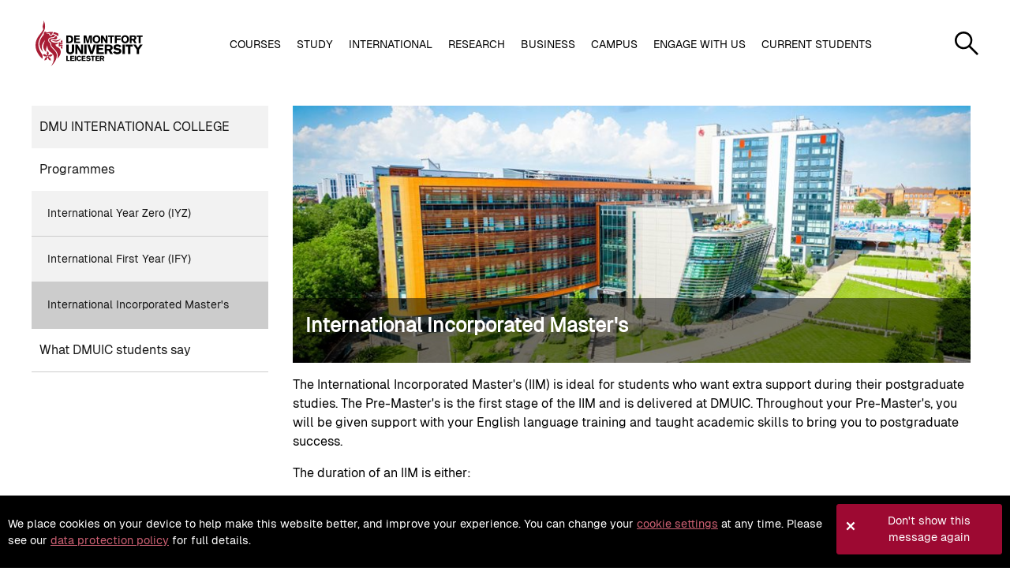

--- FILE ---
content_type: text/html; charset=utf-8
request_url: https://www.dmu.ac.uk/dmu-international-college/programmes/masters.aspx
body_size: 11448
content:
<!DOCTYPE html>
	<html lang="en-GB">

	<head><meta charset="utf-8"><title>
	International Incorporated Master's
</title><meta name="viewport" content="width=device-width, initial-scale=1" />
		<!-- Preload important resources -->
		<link rel="preload" href="/SiteElements/Fonts/Geist-Regular.woff2" as="font" type="font/woff2" crossorigin="anonymous" /><link rel="preload" href="/SiteElements/Fonts/Geist-Regular.woff" as="font" type="font/woff2" crossorigin="anonymous" /><link rel="preload" href="/siteelements/Stylesheets/critical.min.css" as="style" /><link rel="preload" href="//cdnjs.cloudflare.com/ajax/libs/jquery/1.10.2/jquery.min.js" as="script" integrity="sha512-YHQNqPhxuCY2ddskIbDlZfwY6Vx3L3w9WRbyJCY81xpqLmrM6rL2+LocBgeVHwGY9SXYfQWJ+lcEWx1fKS2s8A==" crossorigin="anonymous" />
		<!-- Prefetch 3rd party domains -->
		<!--<link rel="preconnect" href="https://use.typekit.net" />-->
		<link rel="dns-prefetch" href="//www.google-analytics.com/" /><link rel="dns-prefetch" href="//www.googleadservices.com/" /><link rel="dns-prefetch" href="//adservice.google.com/" /><link rel="dns-prefetch" href="//9428012.fls.doubleclick.net/" /><link rel="dns-prefetch" href="//www.googletagmanager.com/" /><link rel="dns-prefetch" href="//9428012.fls.doubleclick.net/" /><link rel="dns-prefetch" href="//analytics.tiktok.com/" />

		<!-- Load stylesheets -->
		<link rel="stylesheet" href="/siteelements/Stylesheets/critical.min.css" />
    
    
    
    

    <meta name="GENERATOR" content="Contensis CMS Version 15.5" />
<meta name="Keywords" content="De Montfort University, DMU, University, further education, higher education, degree, courses, undergraduate, postgraduate, research, professional, campus, Leicester City" />
<meta name="Description" content="De Montfort University (DMU), Leicester, UK offers a whole range of undergraduate, postgraduate and research courses. View our courses, book a visit and more" />


<link href="/siteelements/stylesheets/100-standard.min.css?version=1457404" rel="stylesheet" type="text/css" />
<link href="/siteelements/2019/css/dmu-icon-font.min.css?version=1396480" rel="stylesheet" type="text/css" />

		<script src="https://cdnjs.cloudflare.com/ajax/libs/jquery/1.10.2/jquery.min.js" integrity="sha512-YHQNqPhxuCY2ddskIbDlZfwY6Vx3L3w9WRbyJCY81xpqLmrM6rL2+LocBgeVHwGY9SXYfQWJ+lcEWx1fKS2s8A==" crossorigin="anonymous" referrerpolicy="no-referrer"></script>
				<script  type="text/javascript" src="/SiteElements/Scripts/jquery-browser-min.js?version=1265352&amp;build=171114"></script>
<!-- Data Layer -->
<script>
dataLayer = [{'user_email': '<USER-EMAIL>'}];
</script>
<!-- End Data Layer -->
<!-- Google Tag Manager -->
<script>(function(w,d,s,l,i){w[l]=w[l]||[];w[l].push({'gtm.start':
new Date().getTime(),event:'gtm.js'});var f=d.getElementsByTagName(s)[0],
j=d.createElement(s),dl=l!='dataLayer'?'&l='+l:'';j.async=true;j.src=
'https://www.googletagmanager.com/gtm.js?id='+i+dl;f.parentNode.insertBefore(j,f);
})(window,document,'script','dataLayer','GTM-PC6H9NN');</script>
<!-- End Google Tag Manager --><link rel='canonical' href='https://www.dmu.ac.uk/dmu-international-college/programmes/masters.aspx'></link>
<meta name='viewport' content='width=device-width, initial-scale=1'>
<meta name="IDL:DialogueKey_ContentID" content="56119" /></head>

	<body>
		<form method="post" action="/dmu-international-college/programmes/masters.aspx" id="form1">
<div class="aspNetHidden">
<input type="hidden" name="__VIEWSTATE" id="__VIEWSTATE" value="nNsdmfBOfUDXLKsbr6EvZZRIYaJKO1hZn1zXVPsqkZyFUxptU5s8GqLcv0iPk0m2g/T0CS8L/D4qK7ZmGmBdv+4Pnvg=" />
</div>

		<script  type="text/javascript" src="/SiteElements/2014/Scripts/Vendor/modernizr.js?version=1425724&amp;build=171114"></script>

			
    <a id="pageTop" class="sys_pageTop"> </a>
<div class="overlay"></div>


<!-- Start of Floodlight Tag. Creation Date: 07/09/2019 -->
<script type="text/javascript">
	var axel = Math.random() + "";
var a = axel * 10000000000000;
document.write('<iframe src="https://9428012.fls.doubleclick.net/activityi;src=9428012;type=count0;cat=dmusi0;dc_lat=;dc_rdid=;tag_for_child_directed_treatment=;tfua=;npa=;ord=' + a + '?" style="display:none;visibility:hidden;" aria-hidden="true" title="Google tracking cache busting script"></iframe>');

</script>
<noscript>
	<iframe src="https://9428012.fls.doubleclick.net/activityi;src=9428012;type=count0;cat=dmusi0;dc_lat=;dc_rdid=;tag_for_child_directed_treatment=;tfua=;npa=;ord=1?" aria-hidden="true" title="Google Floodlight tracking" style="display:none;visibility:hidden;"></iframe>
</noscript>
<!-- End of Floodlight Tag -->
<!-- Google Tag Manager (noscript) -->
<noscript>
	<iframe src="https://www.googletagmanager.com/ns.html?id=GTM-PC6H9NN&gtm_auth=khiYXZ49bu_UIjrWmE1EvA&gtm_preview=env-8&gtm_cookies_win=x" style="display:none;visibility:hidden;" aria-hidden="true" title="Google Tag Manager"></iframe>
</noscript>
<!-- End Google Tag Manager (noscript) -->
  









        <script type="application/ld+json">
        {
            "@context": "http://schema.org",
            "@type": "CollegeOrUniversity",
            "name": "De Montfort University",
            "alternateName": "DMU",
            "url": "https://www.dmu.ac.uk/home.aspx",
            "logo": "https://www.dmu.ac.uk/siteelements/2018/images/logo.svg",
            "sameAs": [
                "https://www.facebook.com/dmuleicester/",
                "https://twitter.com/dmuleicester",
                "https://www.instagram.com/dmuleicester/",
                "https://www.youtube.com/user/DeMontfortUniversity",
                "https://www.linkedin.com/school/de-montfort-university/"
            ],
            "address":[
                {
                    "@type": "PostalAddress",
                    "streetAddress": "Gateway House, Leicester",
                    "addressLocality": "Leicester",
                    "postalCode": "LE1 9BH",
                    "addressCountry": "GB"
                }
            ]
        }
        </script>
    
<header id="header-grid" class="header" role="banner"><a id="skip-to-content" class="skip-to-content" href="#container">Skip to content</a>
<div class="row column"><a class="header__logo" href="/"> <span class="visuallyhidden">DMU Logo</span> </a>
<div class="header__links">
<div class="search__button"><a title="search-results" class="sys_0 sys_t0" href="/search/search.aspx"> <span class="visuallyhidden">Search</span> </a></div>
<button class="header__burger" type="button"> <span class="visuallyhidden">Menu</span> </button></div>
<div class="search__wrapper">
<div class="search__button"><a title="search-results" class="sys_0 sys_t0" href="/search/search.aspx"> <span class="visuallyhidden">Search</span> </a></div>
</div>


<div class="nav__wrapper">
	<button type="button" class="header__close">
		<span class="visuallyhidden">Close Menu</span>
	</button>		
	<nav class="nav header__nav" role="navigation" aria-label="main">		
		<ul>
<li class="nav__item">

        <a class="nav__heading nav__hasSub nav__hasSub--desktop" href="/study/courses/courses.aspx" id="courses">
  			Courses
		</a>

   
		<div class="nav__sub sub__buttons" aria-labelledby="courses">
			<div class="row">
          		<div class="small-12 large-6 column nav__group">
          			<ul>        	
                            	<li><a class="nav__subgroup-main" href="https://www.dmu.ac.uk/Study/Courses/Courses.aspx">Go To Courses</a></li>
                        	<li><a class="nav__subgroup-link" href="https://www.dmu.ac.uk/Study/Courses/Undergraduate-courses/Undergraduate-courses.aspx">Undergraduate</a></li>
                        	<li><a class="nav__subgroup-link" href="https://www.dmu.ac.uk/Study/Courses/Postgraduate-courses/Postgraduate-courses.aspx">Postgraduate</a></li>
                        	<li><a class="nav__subgroup-link" href="https://www.dmu.ac.uk/Study/Courses/Foundation-courses/Foundation-courses.aspx">Foundation</a></li>
                        	<li><a class="nav__subgroup-link" href="https://www.dmu.ac.uk/Study/Courses/Distance-Learning/index.aspx">Distance learning</a></li>
                        	<li><a class="nav__subgroup-link" href="https://www.dmu.ac.uk/Study/Courses/prpd/index.aspx">Post-registration healthcare courses</a></li>
                        	<li><a class="nav__subgroup-link" href="https://www.dmu.ac.uk/Study/Courses/January-start/index.aspx">Starting in January</a></li>
	
          			</ul>
                </div>
          		<div class="small-12 large-6 column nav__group nav__buttons">
                	<ul>
                                <li><a class="button button--red" href="https://www.dmu.ac.uk/study/undergraduate-study/open-days/open-days.aspx">Book on an Open Day</a></li>
                                <li><a class="button button--red" href="https://www.dmu.ac.uk/study/postgraduate-study/events/index.aspx">Postgraduate events</a></li>
                                <li><a class="button button--red" href="https://www.dmu.ac.uk/content/discover-dmu/">Take a scroll through campus</a></li>
	
          			</ul>
      			</div>
 			</div>
  		</div>
  
</li>
  			<li class="nav__item">

        <a class="nav__heading nav__hasSub nav__hasSub--desktop" href="/study/study.aspx" id="study">
  			Study
		</a>

   
		<div class="nav__sub sub__buttons" aria-labelledby="study">
			<div class="row">
          		<div class="small-12 large-6 column nav__group">
          			<ul>        	
                            	<li><a class="nav__subgroup-main" href="https://www.dmu.ac.uk/Study/Study.aspx">Go to Study</a></li>
                        	<li><a class="nav__subgroup-link" href="https://www.dmu.ac.uk/Study/accommodation/index.aspx">Accommodation</a></li>
                        	<li><a class="nav__subgroup-link" href="https://www.dmu.ac.uk/Study/campus-tours/index.aspx">Campus tours</a></li>
                        	<li><a class="nav__subgroup-link" href="https://www.dmu.ac.uk/Study/Employability/index.aspx">Employability at DMU</a></li>
                        	<li><a class="nav__subgroup-link" href="https://www.dmu.ac.uk/Study/fees-funding/index.aspx">Fees and funding</a></li>
                        	<li><a class="nav__subgroup-link" href="https://www.dmu.ac.uk/Study/applying/index.aspx">How to apply</a></li>
                        	<li><a class="nav__subgroup-link" href="https://www.dmu.ac.uk/Study/Order-a-prospectus/index.aspx">Order your prospectus</a></li>
                        	<li><a class="nav__subgroup-link" href="https://www.dmu.ac.uk/Study/leicester/Index.aspx">Leicester guide</a></li>
                        	<li><a class="nav__subgroup-link" href="https://www.dmu.ac.uk/Study/support/index.aspx">Student support</a></li>
                        	<li><a class="nav__subgroup-link" href="https://www.dmu.ac.uk/doctoral-college/index.aspx">PhD research (Doctoral College)</a></li>
                        	<li><a class="nav__subgroup-link" href="https://www.dmu.ac.uk/Study/partner-institutions/index.aspx">Study with a DMU partner</a></li>
                        	<li><a class="nav__subgroup-link" href="https://www.dmu.ac.uk/Information-for-parents/index.aspx">Information for parents</a></li>
                        	<li><a class="nav__subgroup-link" href="https://www.dmu.ac.uk/Study/dmu-global/index.aspx">DMU Global</a></li>
	
          			</ul>
                </div>
          		<div class="small-12 large-6 column nav__group nav__buttons">
                	<ul>
                                <li><a class="button button--red" href="https://www.dmu.ac.uk/study/undergraduate-study/open-days/open-days.aspx">Book on an Open Day</a></li>
                                <li><a class="button button--red" href="https://www.dmu.ac.uk/study/postgraduate-study/events/index.aspx">Postgraduate events</a></li>
                                <li><a class="button button--red" href="https://www.dmu.ac.uk/content/discover-dmu/">Take a scroll through campus</a></li>
	
          			</ul>
      			</div>
 			</div>
  		</div>
  
</li>
  			<li class="nav__item">

        <a class="nav__heading nav__hasSub nav__hasSub--desktop" href="/international/en/international.aspx" id="international">
  			International
		</a>

   
		<div class="nav__sub sub__buttons" aria-labelledby="international">
			<div class="row">
          		<div class="small-12 large-6 column nav__group">
          			<ul>        	
                            	<li><a class="nav__subgroup-main" href="https://www.dmu.ac.uk/International/en/International.aspx">Go to International</a></li>
                        	<li><a class="nav__subgroup-link" href="https://www.dmu.ac.uk/International/en/english-language-learning/CELL.aspx">English language courses</a></li>
                        	<li><a class="nav__subgroup-link" href="https://www.dmu.ac.uk/International/en/January-courses.aspx">Courses starting in February</a></li>
                        	<li><a class="nav__subgroup-link" href="https://www.dmu.ac.uk/Study/applying/international.aspx">How to apply</a></li>
                        	<li><a class="nav__subgroup-link" href="https://www.dmu.ac.uk/Study/fees-funding/international-tuition-fees.aspx">Fees, scholarships and payment methods</a></li>
                        	<li><a class="nav__subgroup-link" href="https://www.dmu.ac.uk/current-students/student-support/International/index.aspx">International student support</a></li>
                        	<li><a class="nav__subgroup-link" href="https://www.dmu.ac.uk/International/en/Study-on-Exchange/index.aspx">Study on exchange</a></li>
                        	<li><a class="nav__subgroup-link" href="https://www.dmu.ac.uk/International/en/visa/index.aspx">Visa advice</a></li>
                        	<li><a class="nav__subgroup-link" href="https://www.dmu.ac.uk/International/en/Regions/index.aspx">Your region</a></li>
                        	<li><a class="nav__subgroup-link" href="https://www.dmu.ac.uk/International/en/events/index.aspx">Events</a></li>
                        	<li><a class="nav__subgroup-link" href="https://www.dmu.ac.uk/dmu-international-college/index.aspx">DMU International College</a></li>
	
          			</ul>
                </div>
          		<div class="small-12 large-6 column nav__group nav__buttons">
                	<ul>
                                <li><a class="button button--red" href="https://dmuc.edu.kh/">DMU Cambodia</a></li>
                                <li><a class="button button--red" href="https://dmu.ac.uk/dubai/index.aspx">DMU Dubai</a></li>
                                <li><a class="button button--red" href="https://dmuk.edu.kz/">DMU Kazakhstan</a></li>
                                <li><a class="button button--red" href="/london">DMU London</a></li>
	
          			</ul>
      			</div>
 			</div>
  		</div>
  
</li>
			<li class="nav__item">

        <a class="nav__heading nav__hasSub nav__hasSub--desktop" href="/research/research.aspx" id="research">
  			Research
		</a>

   
		<div class="nav__sub">
			<div class="row">
          		<div class="small-12 column nav__group">
          			<ul>        	
                            	<li><a class="nav__subgroup-main" href="https://www.dmu.ac.uk/Research/Research.aspx">Go to Research</a></li>
                        	<li><a class="nav__subgroup-link" href="https://www.dmu.ac.uk/Research/research-leadership.aspx">Research leadership</a></li>
                        	<li><a class="nav__subgroup-link" href="https://www.dmu.ac.uk/Empowering-University/Knowledge-creation.aspx">Strategy and aims</a></li>
                        	<li><a class="nav__subgroup-link" href="https://www.dmu.ac.uk/research/research.aspx#riis">Research and Innovation Institutes</a></li>
                        	<li><a class="nav__subgroup-link" href="https://www.dmu.ac.uk/About-DMU/Academic-staff/Full-listing-of-dmu-academic-staff.aspx">Academic staff</a></li>
                        	<li><a class="nav__subgroup-link" href="https://www.dmu.ac.uk/doctoral-college/index.aspx">Doctoral College – Research Degrees</a></li>
                        	<li><a class="nav__subgroup-link" href="https://www.dmu.ac.uk/Research/Ethics-and-governance/Research-integrity-and-ethics.aspx">Ethics and governance</a></li>
                        	<li><a class="nav__subgroup-link" href="https://www.dmu.ac.uk/Research/Research-support/index.aspx">Research support</a></li>
                        	<li><a class="nav__subgroup-link" href="https://www.dmu.ac.uk/Research/ref/index.aspx">Research Excellence Framework</a></li>
	
          			</ul>
                </div>
			</div>
		</div>
  
</li>
			<li class="nav__item">

        <a class="nav__heading nav__hasSub nav__hasSub--desktop" href="/business/index.aspx" id="business">
  			Business
		</a>

   
		<div class="nav__sub">
			<div class="row">
          		<div class="small-12 column nav__group">
          			<ul>        	
                            	<li><a class="nav__subgroup-main" href="https://www.dmu.ac.uk/business/index.aspx">Go to Business</a></li>
                        	<li><a class="nav__subgroup-link" href="https://www.dmu.ac.uk/business/education/index.aspx">More education for your team</a></li>
                        	<li><a class="nav__subgroup-link" href="https://www.dmu.ac.uk/business/higher-degree-apprenticeships/index.aspx">Higher and Degree apprenticeships</a></li>
                        	<li><a class="nav__subgroup-link" href="https://www.dmu.ac.uk/business/consultancy/index.aspx">Consultancy</a></li>
                        	<li><a class="nav__subgroup-link" href="https://www.dmu.ac.uk/business/grow-your-business/index.aspx">Grow your business</a></li>
                        	<li><a class="nav__subgroup-link" href="https://www.dmu.ac.uk/business/startups-room-hire-office-space/index.aspx">Startups, room hire and office space</a></li>
                        	<li><a class="nav__subgroup-link" href="https://www.dmu.ac.uk/business/events/leicester-business-festival/index.aspx">Leicester Business Festival</a></li>
                        	<li><a class="nav__subgroup-link" href="https://www.dmu.ac.uk/business/our-team-and-connections/who-we-work-with.aspx">Who we work with</a></li>
                        	<li><a class="nav__subgroup-link" href="https://www.dmu.ac.uk/business/work-with-our-students/index.aspx">Recruit our students and graduates</a></li>
                        	<li><a class="nav__subgroup-link" href="https://www.dmu.ac.uk/campus/venues/index.aspx">Venue hire and event space</a></li>
	
          			</ul>
                </div>
			</div>
		</div>
  
</li>
			<li class="nav__item">

        <a class="nav__heading nav__hasSub nav__hasSub--desktop" href="/campus/campus.aspx" id="campus">
  			Campus
		</a>

   
		<div class="nav__sub sub__buttons" aria-labelledby="campus">
			<div class="row">
          		<div class="small-12 large-6 column nav__group">
          			<ul>        	
                            	<li><a class="nav__subgroup-main" href="https://www.dmu.ac.uk/campus/campus.aspx">Go to Campus</a></li>
                        	<li><a class="nav__subgroup-link" href="https://www.dmu.ac.uk/About-DMU/estates-facilities/Estates-Facilities.aspx">Estates and facilities</a></li>
                        	<li><a class="nav__subgroup-link" href="https://www.dmu.ac.uk/About-DMU/DMU-Museum/DMU-Museum.aspx">DMU Museum</a></li>
                        	<li><a class="nav__subgroup-link" href="https://www.dmu.ac.uk/campus/leisure/index.aspx">Leisure services</a></li>
                        	<li><a class="nav__subgroup-link" href="https://www.dmu.ac.uk/campus/Sustainability/index.aspx">Sustainability</a></li>
                        	<li><a class="nav__subgroup-link" href="https://www.dmu.ac.uk/About-DMU/How-to-find-us/Travelling-to-DMU.aspx">Transport and car parking</a></li>
                        	<li><a class="nav__subgroup-link" href="https://www.dmu.ac.uk/content/discover-dmu/">Scroll through campus</a></li>
	
          			</ul>
                </div>
          		<div class="small-12 large-6 column nav__group nav__buttons">
                	<ul>
                                <li><a class="button button--red" href="https://www.dmu.ac.uk/campus/venues/index.aspx">Venue hire and event space</a></li>
                                <li><a class="button button--red" href="https://www.dmu.ac.uk/campus/food/index.aspx">Where to eat and drink</a></li>
	
          			</ul>
      			</div>
 			</div>
  		</div>
  
</li>

<li class="nav__item">

        <a class="nav__heading nav__hasSub nav__hasSub--desktop" href="/community/engage-with-us.aspx" id="engage-with-us">
  			Engage with us
		</a>

   
		<div class="nav__sub sub__buttons" aria-labelledby="engage-with-us">
			<div class="row">
          		<div class="small-12 large-6 column nav__group">
          			<ul>        	
                            	<li><a class="nav__subgroup-main" href="https://www.dmu.ac.uk/community/engage-with-us.aspx">Go to Engage with us</a></li>
                        	<li><a class="nav__subgroup-link" href="https://www.dmu.ac.uk/community/SDG/index.aspx">Sustainable Development Goals</a></li>
                        	<li><a class="nav__subgroup-link" href="https://www.dmu.ac.uk/community/public-engagement/index.aspx">Public engagement</a></li>
                        	<li><a class="nav__subgroup-link" href="https://www.dmu.ac.uk/community/global-partnerships-unit/index.aspx">Global Partnerships Unit</a></li>
                        	<li><a class="nav__subgroup-link" href="https://www.dmu.ac.uk/Alumni/index.aspx">Alumni - DMU for Life</a></li>
                        	<li><a class="nav__subgroup-link" href="https://www.dmu.ac.uk/community/work-with-us.aspx">Work with us</a></li>
                        	<li><a class="nav__subgroup-link" href="https://www.dmu.ac.uk/community/confucius-institute/index.aspx">Confucius Institute</a></li>
	
          			</ul>
                </div>
          		<div class="small-12 large-6 column nav__group nav__buttons">
                	<ul>
                                <li><a class="button button--red" href="https://www.dmu.ac.uk/events/index.aspx">Events</a></li>
	
          			</ul>
      			</div>
 			</div>
  		</div>
  
</li>

<li class="nav__item">

        <a class="nav__heading nav__hasSub nav__hasSub--desktop" href="/current-students/current-students.aspx" id="current-students">
  			Current students
		</a>

   
		<div class="nav__sub sub__buttons" aria-labelledby="current-students">
			<div class="row">
          		<div class="small-12 large-6 column nav__group">
          			<ul>        	
                            	<li><a class="nav__subgroup-main" href="https://www.dmu.ac.uk/current-students/current-students.aspx">Go to Current students</a></li>
                        	<li><a class="nav__subgroup-link" href="https://www.dmu.ac.uk/current-students/student-support/index.aspx">Student support - The Student Gateway</a></li>
                        	<li><a class="nav__subgroup-link" href="https://mydmu.campuscoach.cloud/">MyDMU</a></li>
                        	<li><a class="nav__subgroup-link" href="https://www.dmu.ac.uk/current-students/student-resources/index.aspx">Student resources</a></li>
                        	<li><a class="nav__subgroup-link" href="https://www.dmu.ac.uk/current-students/student-news/index.aspx">Student news</a></li>
                        	<li><a class="nav__subgroup-link" href="https://www.dmu.ac.uk/campus/security/index.aspx">Campus security</a></li>
                        	<li><a class="nav__subgroup-link" href="https://www.dmu.ac.uk/campus/security/index.aspx">Student safety</a></li>
                        	<li><a class="nav__subgroup-link" href="https://www.dmu.ac.uk/campus/Building-opening-times.aspx">Building opening times</a></li>
                        	<li><a class="nav__subgroup-link" href="https://www.dmu.ac.uk/current-students/student-support/wellbeing-disability/index.aspx">Are You Okay?</a></li>
                        	<li><a class="nav__subgroup-link" href="https://www.dmu.ac.uk/healthy/index.aspx">HealthyDMU – your health and wellbeing</a></li>
                        	<li><a class="nav__subgroup-link" href="https://www.dmu.ac.uk/DMU-students/Your-DMU-experience/mentoring-for-all/index.aspx">Mentoring for all</a></li>
                        	<li><a class="nav__subgroup-link" href="https://www.dmu.ac.uk/current-students/sport/index.aspx">DMUsport</a></li>
                        	<li><a class="nav__subgroup-link" href="https://www.dmu.ac.uk/current-students/careers/index.aspx">DMU Careers Team</a></li>
	
          			</ul>
                </div>
          		<div class="small-12 large-6 column nav__group nav__buttons">
                	<ul>
                                <li><a class="button button--red" href="https://www.dmu.ac.uk/current-students/student-resources/academic-calendar.aspx">Academic calendar</a></li>
                                <li><a class="button button--red" href="https://www.dmu.ac.uk/governance/finance/online-payments.aspx">Making online payments</a></li>
	
          			</ul>
      			</div>
 			</div>
  		</div>
  
</li>

		</ul>
	</nav>
</div>

          
          
          
          
          
          
          
          

</div>
</header>
<main>
<div class="row"><a class="secondaryNav__more blockLink blockLink--alt blockLink--plus" data-toggle="collapse" data-target=".secondaryNav" href="#"> More </a></div>
<div id="container">
<div id="contentContainer">

<div id="mainSection">
<div id="leftNavigationColumn">
<div id="leftNav">
<nav class=" secondaryNav">
<div class="sys_section-name"><a href="/dmu-international-college/index.aspx" title="Go to: DMU International College">
DMU International College
</a>
</div>
<ul class="sys_simpleListMenu">
	<li class="sys_first"><div class="sys_selected">
		<a title="Navigate to Programmes from here" class="sys_0 sys_t0">Programmes</a>
	</div><ul class="sys_children">
		<li class="sys_first"><a title="Navigate to International Year Zero (IYZ) from here" class="sys_0 sys_t284" href="/dmu-international-college/programmes/iyz.aspx">International Year Zero (IYZ)</a></li><li><a title="Navigate to International First Year (IFY) from here" class="sys_0 sys_t284" href="/dmu-international-college/programmes/ify.aspx">International First Year (IFY)</a></li><li class="sys_last"><div class="sys_selected sys_currentitem">
			<a title="Navigate to International Incorporated Master&#39;s from here" class="sys_0 sys_t284" href="/dmu-international-college/programmes/masters.aspx">International Incorporated Master&#39;s</a>
		</div></li>
	</ul></li><li class="sys_last"><a title="Navigate to What DMUIC students say from here" class="sys_0 sys_t284" href="/dmu-international-college/testimonials.aspx">What DMUIC students say</a></li>
</ul>

</nav>
</div>
<!-- Left navigation ends -->


<!-- Related links end -->
</div>
<!-- Left navigation column ends --><!-- Main content colunm begins -->
<div id="mainContentColumn"><!-- Breadcrumbs begin -->

<!-- Breadcrumbs end -->
<div id="fullWidthMainContentSection" class="levelTwoB"><a id="pageContent" accesskey="2"></a>
<!-- mobile -->
<h1>International Incorporated Master's</h1>

<style><!--
h1 {
    display: none;
  }

  .accordion__panel {
    background-color: #f4f4f4ee !important;

  }

  .round {
    border-radius: 8px !important;

  }

  table.tableStyle th {
    padding: 12px;
    color: #000;
    border-top: 1px solid #cacaca;
    border-left: 1px solid #cacaca;
    border-right: 1px solid #cacaca;
    border-bottom: 1px solid #4e4e4e;
    background-color: #f2f2f2;
  }
--></style>


<style>
    h2 {
        font-size: 1.5em !important;
    }

    .accordion__trigger {
        padding: 1.5em 1.5em 1.5em 1.5em !important;
        font-size: 1.08em !important;
        font-weight: 300 !important;
    }

    .dmu-button {
        background-color: #EB6000 !important;
        color: #ffffff !important;
        border: 2px solid #EB6000 !important;
        transition: 0.3s;
    }

    .dmu-button:focus,
    .dmu-button:hover {
        background-color: #ffffff !important;
        color: #C75300 !important;
        border: 2px solid #C75300 !important;
        transition: 0.2s;
    }
</style>


  <div class="panel panel-bg--white panel--image-text-overlay">
    <div class="panel-inner">
      <div class="pos-rel">
        <img data-src="/webimages/banners/campus-hero-2-1920-img-cropped-870x330.jpg" alt="campus-hero-2-1920-img" class="img-scale lozad"/>
          <div class="panel--fix panel--fix-bottom text-left">
              <h3 class="panel__header">International Incorporated Master&#39;s</h3>
                      </div>
      </div>
    </div>
  </div>



<p>The&nbsp;International Incorporated Master's&nbsp;(IIM) is ideal for students who want extra support during their postgraduate studies. The Pre-Master's is the first stage of the IIM and is delivered at DMUIC. Throughout your Pre-Master's, you will be given support with your English language training and taught academic skills to bring you to postgraduate success.&nbsp;</p>
<p>The duration of an IIM is either:</p>
<ul>
<li>15 months &nbsp;(1 term Pre-Master's and a 12-month master's course) or,</li>
<li>18 months (2 term Pre-Master's and a 12-month master's course)</li>
</ul>
<p>The length of the IIM depends on your level of English ability.</p>
<h2>IIM routes</h2>




<style>
.accordion{
    list-style:none;
    margin:0;
    padding:0;
    width:100%
}
.accordion>li{
    margin:0
}
.accordion>li:before{
    content:"​";
    position:absolute
}
.accordion__heading{
    font-size:inherit;
    margin:2px 0 0
}
.accordion__trigger{
    -webkit-appearance:none;
    background-color:#fff;
    border:none;
    color: #222;
    border-top: solid 1px rgba(33,33,33,0.2);
    border-radius:0;
    box-shadow:none;
    cursor:pointer;
    display:block;
    font-size:inherit;
    margin:0;
    padding:1em 2em 1em 1em;
    position:relative;
    text-align:left;
    width:100%;
    z-index:2;
    border-radius:3px
}
.accordion__trigger:after{
    bottom:0;
    content:"";
    height:10px;
    margin:auto;
    position:absolute;
    right:.8em;
    top:0;
    transition:-webkit-transform .2s ease-in-out;
    transition:transform .2s ease-in-out;
    transition:transform .2s ease-in-out, -webkit-transform .2s ease-in-out;
    -webkit-transform-origin:center center;
    transform-origin:center center;
    -webkit-transform:rotate(45deg);
    transform:rotate(45deg);
    width:10px;
    background:url(data:image/svg+xml;
    base64,PD94bWwgdmVyc2lvbj0iMS4wIiBlbmNvZGluZz0iaXNvLTg4NTktMSI/[base64]) no-repeat left center
}
.accordion__trigger:focus:after,.accordion__trigger:hover:after,.accordion__trigger[aria-expanded=true]:after{
    border-top-color:#fff
}
.accordion__trigger[aria-expanded=true]:after{
    -webkit-transform:rotate(180deg);
    transform:rotate(180deg)
}
.accordion__trigger:focus,.accordion__trigger:hover{
    background-color:#eee;
    outline:0
}
.accordion__trigger[aria-disabled=true]:hover{
    background-color:#ccc;
    cursor:not-allowed
}
.accordion__trigger[aria-disabled=true]:focus{
    background-color:#ccc
}
.accordion__panel{
    background-color:inherit;
    max-height:0;
    overflow:hidden;
    padding:.001em 1.25em;
    position:relative;
    visibility:hidden;
    z-index:1;
    text-align:left
}
.accordion__panel p:first-child{
    margin-top:0
}
.accordion__panel--transition{
    transition:max-height .2s ease-in-out,padding-top .2s ease-in-out,padding-bottom .2s ease-in-out
}
.accordion__panel>:last-child{
    margin-bottom:0
}
.accordion__panel[aria-hidden=false]{
    max-height:100vh;
    overflow:auto;
    padding:1.25em;
    visibility:visible
}
.accordion__trigger[aria-expanded=true]{
    background:#ccc
}
</style>





<div >
<div class="panel panel-bg--white">
    <div class="panel-inner">

    <ol id="availableroutesY3FzNNFN" data-aria-accordion="true"  data-transition="true" data-default=none class="accordion list hide-2">

    <li>
    <h2 data-aria-accordion-heading>
    Business
  </h2>
  <div data-aria-accordion-panel>
    <img alt="business-management-economics-facilities-1-img" src="/CachedImage.axd?ImageName=business-management-economics-facilities-1-img870x489.jpg&ImageWidth=870&ImageHeight=489&ImageVersionID=1443629&ImageModified=20230221132242" height="489" width="870" data-cms="{'contentId':1401428,'contentVersionId':1443629}">
<p>The Business IIM will give you the in-depth grounding needed for postgraduate study at DMU’s Leicester Business School, which is at the forefront of business education in the UK.</p>
<p>It is specially designed to introduce you to the challenging and intensive study environment you can expect as a postgraduate student.</p>
<p><strong>On this course you will:</strong></p>
<ul>
  <li>Be able to select specialist topics including management, entrepreneurship, finance and marketing.</li>
  <li>Be introduced to the postgraduate learning environment.</li>
</ul>
<p> </p>
<p><strong>Modules:</strong></p>
<ul>
  <li>Issues in International Human Resource Management </li>
  <li>Introduction to Accounting</li>
  <li>Fundamentals of Marketing</li>
</ul>
<p>Upon successful completion of the Pre-Master (Stage 1), you will continue onto stage 2 of your chosen IIM degree at DMU.</p>
<p><a href="https://www.oxfordinternational.com/study-routes/pre-masters/de-montfort/dmuic-pm-business" class="dmu-button inline-block js-event-track-generic" data-event-action="OI cta" data-event-label="business IIM">Learn more about the Business IMM | Apply</a></p>
     <div class="accordion__keywords hidden"></div>
  </div>
  </li>
    <li>
    <h2 data-aria-accordion-heading>
    Engineering
  </h2>
  <div data-aria-accordion-panel>
    <img alt="computer-games-programing-900x506" src="/CachedImage.axd?ImageName=computer-games-programing-900x506870x435.jpg&ImageWidth=870&ImageHeight=435&ImageVersionID=1443630&ImageModified=20230221133209" height="435" width="870" data-cms="{'contentId':1401429,'contentVersionId':1443630}" />
<p>The Engineering IIM will let you develop an industry-relevant portfolio, gain the ability to lead large engineering projects and help to bring a new academic approach to your work.  Alongside engineering modules, you will take core academic modules to aid you in your studies.</p>
<p>Rewarding yet challenging, engineering is ideal for people who enjoy solving problems and creating solutions. The International Incorporated Master's in Engineering is designed to meet the needs of modern industry.  It will give you a thorough grounding in the theories of engineering as well as a sound practical knowledge in a subject which offers excellent career prospects.</p>
<p><strong>On this course you will:</strong></p>
<ul>
  <li>Gain a thorough grounding in engineering theory</li>
  <li>Prepare for the postgraduate learning environment</li>
</ul>
<p><strong>Modules:</strong></p>
<ul>
  <li>Systems Integration</li>
  <li>Individual Project</li>
</ul>
<p>Upon successful completion of the Pre-Master's (Stage 1), you will continue onto stage 2 of your chosen IIM degree at DMU.</p>
<p><a href="https://www.oxfordinternational.com/study-routes/pre-masters/de-montfort/dmuic-iim-engineering" class="dmu-button inline-block js-event-track-generic" data-event-action="OI cta" data-event-label="eng IIM">Learn more about the Engineering IIM | Apply</a></p>
     <div class="accordion__keywords hidden"></div>
  </div>
  </li>

   </ol>


</div>
</div>
</div>



<h2>Course structure</h2>
<p>As well as subject-specific modules, every IIM Pre-Master's programme has core, compulsory modules:</p>
<ul>
<li>
<p>Introduction to UK graduate study</p>
</li>
<li>
<p>Academic English Skills&nbsp;</p>
</li>
</ul>
<hr />
<p style="text-align: center;"><a class="dmu-button inline-block js-event-track-generic" data-event-category="OI cta" data-event-label="generic programme cta" onclick="void(window.open('https://www.oxfordinternational.com/study-routes/pre-masters/pre-masters-program-dmuic',''));return false;" onkeypress="void(window.open('https://www.oxfordinternational.com/study-routes/pre-masters/pre-masters-program-dmuic',''));return false;" href="https://www.oxfordinternational.com/study-routes/pre-masters/pre-masters-program-dmuic">Learn more about the IIM and apply with Oxford International</a></p>
<h2>Fees and start dates&nbsp;</h2>
<table class="tableStyle tablesaw tablesaw-stack" data-tablesaw-mode="stack">
<thead style="background-color: #e9e3e6;">
<tr><th>Start date</th><th>IMM fees</th></tr>
</thead>
<tbody>
<tr>
<td>January 2024</td>
<td>Two terms only:&nbsp;&pound;12,350</td>
</tr>
<tr>
<td>April 2024</td>
<td>One term: &pound;10, 300 | Two terms: &pound;12,350</td>
</tr>
<tr>
<td>June 2024</td>
<td>One term: &pound;10,300 | Two terms: &pound;12,350</td>
</tr>
</tbody>
</table>
<p><sup><em>&nbsp;Information is subject to change</em></sup></p>
<br />
<div class="panel-bg--light-grey pam round">
<h2>Entry requirements</h2>
<p><strong>English language</strong></p>
<p>One-term IIM:&nbsp;IELTS 6.0 (no component below 5.5)&nbsp;</p>
<p>Two-term IIM:&nbsp;IELTS 5.5 (no component below 5.5)</p>
<p>If you do not meet these English Language requirements, we can offer you a pre-sessional English course to be studied immediately before you enter the first/second stage of your chosen programme:<br />One term IIM +6 week Pre-Sessional English: IELTS 5.5 with no less than 5.0 in each component, except writing which must be 5.5</p>
<p>Two terms IIM +6 week Pre-Sessional English: IELTS 5.0 with no less than 4.5 in each component</p>
<p>Two terms +12 week Pre-Sessional English: IELTS 4.5 with no less than 4.0 in each component</p>
<p><strong>Academic qualifications</strong></p>
<p>You will need a high school certificate or equivalent from your home country. See <a class="sys_16" onclick="void(window.open('https://www.oxfordinternational.com/admissions/country-entry-requirements','','toolbar=yes,menubar=yes,location=yes,scrollbars=yes,status=yes,resizable=yes'));return false;" onkeypress="void(window.open('https://www.oxfordinternational.com/admissions/country-entry-requirements','','toolbar=yes,menubar=yes,location=yes,scrollbars=yes,status=yes,resizable=yes'));return false;" href="https://www.oxfordinternational.com/admissions/country-entry-requirements">academic entry requirements for your country</a>.</p>
</div>

</div>
</div>
</div>

<div class="clearfix">&nbsp;</div>
</div>
</div>
</main><!-- Footer section begins -->  <!-- Start secondary footer -->
<footer id="footer-grid" class="footer">
<div class="footer__content">
<div class="row">
<div class="column small-6 large-3"></div>
<div class="column small-6 hide-for-large-up">
<div class="footer__address">
<p class="address__name"><strong>De Montfort University</strong></p>
<div class="address__group">
<p class="address__item">The Gateway</p>
<p class="address__item">Leicester</p>
</div>
<div class="address__group">
<p class="address__item">LE1 9BH</p>
<p class="address__item">UNITED KINGDOM</p>
</div>
</div>
</div>
<div class="column large-9 show-for-large-up">
<div class="footer__links--medium">

  	<ul>
    	<li class="links__item">
			<a href="https://www.dmu.ac.uk/About-DMU/Academic-staff/Full-listing-of-dmu-academic-staff.aspx" class="links__link">Academic staff</a>
		</li>
    	<li class="links__item">
			<a href="https://www.dmu.ac.uk/events/index.aspx" class="links__link">DMU Events</a>
		</li>
    	<li class="links__item">
			<a href="https://www.dmu.ac.uk/jobs/index.aspx" class="links__link">Jobs at DMU</a>
		</li>
    	<li class="links__item">
			<a href="https://www.dmu.ac.uk/About-DMU/news/News.aspx" class="links__link">DMU News</a>
		</li>
    	<li class="links__item">
			<a href="https://www.dmu.ac.uk/governance/index.aspx" class="links__link">University governance</a>
		</li>
    	<li class="links__item">
			<a href="https://www.dmu.ac.uk/General/Contact-us.aspx" class="links__link">Contact</a>
		</li>
  	</ul>
  
<img class="tef" style="float: right; margin-top: 2em;" alt="Tef Silver" src="/webimages/academic/tef-2023-silver-logo-plus-words-01.png?h=100" /></div>
</div>
</div>
<div class="row footer-break--medium">
<div class="column footer__links hide-for-large-up"><img class="tef" style="float: right; margin-top: 2em;" alt="Tef Silver" src="/webimages/academic/tef-2023-silver-logo-plus-words-01.png?h=60" />

  	<ul>
    	<li class="links__item">
			<a href="https://www.dmu.ac.uk/About-DMU/Academic-staff/Full-listing-of-dmu-academic-staff.aspx" class="links__link">Academic staff</a>
		</li>
    	<li class="links__item">
			<a href="https://www.dmu.ac.uk/events/index.aspx" class="links__link">DMU Events</a>
		</li>
    	<li class="links__item">
			<a href="https://www.dmu.ac.uk/jobs/index.aspx" class="links__link">Jobs at DMU</a>
		</li>
    	<li class="links__item">
			<a href="https://www.dmu.ac.uk/About-DMU/news/News.aspx" class="links__link">DMU News</a>
		</li>
    	<li class="links__item">
			<a href="https://www.dmu.ac.uk/governance/index.aspx" class="links__link">University governance</a>
		</li>
    	<li class="links__item">
			<a href="https://www.dmu.ac.uk/General/Contact-us.aspx" class="links__link">Contact</a>
		</li>
  	</ul>
  
</div>
<div class="column large-3 show-for-large-up">
<div class="footer__address--medium">
<p class="address__name">De Montfort University</p>
<div class="address__group">
<p class="address__item">The Gateway</p>
<p class="address__item">Leicester</p>
</div>
<div class="address__group">
<p class="address__item">LE1 9BH</p>
<p class="address__item">UNITED KINGDOM</p>
</div>
</div>
</div>
</div>
<div class="footer__social hide-for-large-up">
<div class="row column">

<ul>
<li class="social__item" style="list-style: none;">
					<a href="https://www.facebook.com/dmuleicester" target="_blank">
						<span class="visuallyhidden">Facebook</span>
						<img class="lozad" data-src="/siteelements/2018/images/icons/facebook.svg" alt="Facebook logo">
					</a>
				</li>
<li class="social__item" style="list-style: none;">
					<a href="https://www.instagram.com/dmuleicester/" target="_blank">
						<span class="visuallyhidden">Instagram</span>
						<img class="lozad" data-src="/siteelements/2018/images/icons/instagram.svg" alt="Instagram logo">
					</a>
				</li>
<li class="social__item" style="list-style: none;">
					<a href="https://www.youtube.com/user/DeMontfortUniversity" target="_blank">
						<span class="visuallyhidden">YouTube</span>
						<img class="lozad" data-src="/siteelements/2018/images/icons/youtube.svg" alt="YouTube logo">
					</a>
				</li>
<li class="social__item" style="list-style: none;">
					<a href="https://www.linkedin.com/school/de-montfort-university/" target="_blank">
						<span class="visuallyhidden">LinkedIn</span>
						<img class="lozad" data-src="/siteelements/2018/images/icons/linkedin.svg" alt="LinkedIn logo">
					</a>
				</li>
<li class="social__item" style="list-style: none;">
					<a href="https://www.tiktok.com/@dmuleicester?lang=en" target="_blank">
						<span class="visuallyhidden">TikTok</span>
						<img class="lozad" data-src="/siteelements/2018/images/icons/tiktok.svg" alt="TikTok logo">
					</a>
				</li>
<li class="social__item" style="list-style: none;">
					<a href="https://api.whatsapp.com/send?phone=447970655800" target="_blank">
						<span class="visuallyhidden">WhatsApp</span>
						<img class="lozad" data-src="/siteelements/2018/images/icons/whatsapp.svg" alt="WhatsApp logo">
					</a>
				</li>

</ul>
</div>
</div>
<div class="footer__copyright hide-for-large-up">&copy; De Montfort University</div>
<div class="footer__copyright column-6 hide-for-large-up">

	<ul class="copyright-links">
				<li class="copyright-item">
					<a href="https://www.dmu.ac.uk/campus/security/reporting-misconduct/index.aspx" class="copyright-link">Harassment and Sexual Misconduct</a>
				</li>
				<li class="copyright-item">
					<a href="https://www.dmu.ac.uk/policies/accessibility/accessibility-statement.aspx" class="copyright-link">Accessibility</a>
				</li>
				<li class="copyright-item">
					<a href="https://www.dmu.ac.uk/General/Disclaimer.aspx" class="copyright-link">Legal</a>
				</li>
				<li class="copyright-item">
					<a href="https://www.dmu.ac.uk/policies/Modern-Slavery-Act-statements.aspx" class="copyright-link">Modern Slavery Act statements</a>
				</li>
				<li class="copyright-item">
					<a href="https://www.dmu.ac.uk/policies/data-protection/data-protection.aspx" class="copyright-link">Privacy</a>
				</li>
	</ul>
  
</div>
<div class="row">
<div class="footer__copyright column-6 show-for-large-up">&copy; De Montfort University

	<ul class="copyright-links">
				<li class="copyright-item">
					<a href="https://www.dmu.ac.uk/campus/security/reporting-misconduct/index.aspx" class="copyright-link">Harassment and Sexual Misconduct</a>
				</li>
				<li class="copyright-item">
					<a href="https://www.dmu.ac.uk/policies/accessibility/accessibility-statement.aspx" class="copyright-link">Accessibility</a>
				</li>
				<li class="copyright-item">
					<a href="https://www.dmu.ac.uk/General/Disclaimer.aspx" class="copyright-link">Legal</a>
				</li>
				<li class="copyright-item">
					<a href="https://www.dmu.ac.uk/policies/Modern-Slavery-Act-statements.aspx" class="copyright-link">Modern Slavery Act statements</a>
				</li>
				<li class="copyright-item">
					<a href="https://www.dmu.ac.uk/policies/data-protection/data-protection.aspx" class="copyright-link">Privacy</a>
				</li>
	</ul>
  


    <style>.tef {display:block}</style>

</div>
<div class="footer__social show-for-large-up">

<ul>
<li class="social__item" style="list-style: none;">
					<a href="https://www.facebook.com/dmuleicester" target="_blank">
						<span class="visuallyhidden">Facebook</span>
						<img class="lozad" data-src="/siteelements/2018/images/icons/facebook.svg" alt="Facebook logo">
					</a>
				</li>
<li class="social__item" style="list-style: none;">
					<a href="https://www.instagram.com/dmuleicester/" target="_blank">
						<span class="visuallyhidden">Instagram</span>
						<img class="lozad" data-src="/siteelements/2018/images/icons/instagram.svg" alt="Instagram logo">
					</a>
				</li>
<li class="social__item" style="list-style: none;">
					<a href="https://www.youtube.com/user/DeMontfortUniversity" target="_blank">
						<span class="visuallyhidden">YouTube</span>
						<img class="lozad" data-src="/siteelements/2018/images/icons/youtube.svg" alt="YouTube logo">
					</a>
				</li>
<li class="social__item" style="list-style: none;">
					<a href="https://www.linkedin.com/school/de-montfort-university/" target="_blank">
						<span class="visuallyhidden">LinkedIn</span>
						<img class="lozad" data-src="/siteelements/2018/images/icons/linkedin.svg" alt="LinkedIn logo">
					</a>
				</li>
<li class="social__item" style="list-style: none;">
					<a href="https://www.tiktok.com/@dmuleicester?lang=en" target="_blank">
						<span class="visuallyhidden">TikTok</span>
						<img class="lozad" data-src="/siteelements/2018/images/icons/tiktok.svg" alt="TikTok logo">
					</a>
				</li>

</ul>
</div>
</div>
</div>
</footer>
<div id="newvtPopupMenu" style="display: none;"></div>
<!-- End secondary footer -->  <!-- Footer section ends --> 



<script>
  (function() {
      function getScript(url,success){
        var script=document.createElement('script');
        script.src=url;
        var head=document.getElementsByTagName('head')[0],
            done=false;
        script.onload=script.onreadystatechange = function(){
          if ( !done && (!this.readyState || this.readyState == 'loaded' || this.readyState == 'complete') ) {
            done=true;
            success();
            script.onload = script.onreadystatechange = null;
            head.removeChild(script);
          }
        };
        head.appendChild(script);
      }
                
      //getScript('//use.typekit.net/wuu1fdg.js',function(){
        //try{Typekit.load();}catch(e){}
      //});
    })();

    var skipContainerCheck = document.getElementById('container');
if(skipContainerCheck === null) {
  document.getElementById('skip-to-content').href="#main";
  }
</script>
  



		
<div class="aspNetHidden">

	<input type="hidden" name="__VIEWSTATEGENERATOR" id="__VIEWSTATEGENERATOR" value="2120B03C" />
	<input type="hidden" name="__VIEWSTATEENCRYPTED" id="__VIEWSTATEENCRYPTED" value="" />
</div>
		<script  type="text/javascript" src="/SiteElements/2020/scripts/jquery-accessibleMegaMenu.js?version=1438218&amp;build=171114"></script>
		<script  type="text/javascript" src="/SiteElements/2019/scripts/dmu.cookies.js?version=1443514&amp;build=171114"></script>
		<script  type="text/javascript" src="/SiteElements/2019/scripts/lozad.min.js?version=1389901&amp;build=171114"></script>
		<script  type="text/javascript" src="/SiteElements/2018/scripts/app.min.js?version=1438607&amp;build=171114"></script>
		<script  type="text/javascript" src="/SiteElements/2014/scripts/cycle2.js?version=1409818&amp;build=171114"></script>
		<script  type="text/javascript" src="/SiteElements/2019/scripts/typeahead-bundle-local.min.js?version=1389902&amp;build=171114"></script>
		<script  type="text/javascript" src="/SiteElements/2019/scripts/funnelback-autocompletion-local.min.js?version=1389898&amp;build=171114"></script>
		<script  type="text/javascript" src="/SiteElements/2019/scripts/jquery.tabslet.min.js?version=1389900&amp;build=171114"></script>
		<script  type="text/javascript" src="/SiteElements/2019/scripts/dmu.accordion.min.js?version=1389896&amp;build=171114"></script>
		<script  type="text/javascript" src="/SiteElements/2020/tablesaw/tablesaw.stackonly.jquery.min.js?version=1411050&amp;build=171114"></script>
		<script  type="text/javascript" src="/SiteElements/2019/scripts/dmu.ui.init.min.js?version=1438333&amp;build=171114"></script>
		<script  type="text/javascript" src="//cdn.jsdelivr.net/npm/@accessible360/accessible-slick@1.0.1/slick/slick.min.js?build=171114"></script>

<script type="text/javascript">
//<![CDATA[

		(function() {}());

//]]>
</script></form>
	</body>

	</html>

--- FILE ---
content_type: text/html
request_url: https://www.dmu.ac.uk/SiteElements/2019/inc/CookieMessage.htm
body_size: 459
content:
<!DOCTYPE html>
<html lang="en-GB">
<head>
    <meta charset="UTF-8">
    <title>CookieMessage</title>
    <meta name="GENERATOR" content="Contensis CMS Version 8.3" />
    
</head>
<body>
    <div id="cookieMessage" class="cookieMessage" role="dialog" aria-describedby="cookie-message" aria-labelledby="cookie-message">
<div class="column large-10 medium-9">
<p id="cookie-message">We place cookies on your device to help make this website better, and improve your experience. You can change your <a id="cookie-message-1" title="Cookies" class="sys_0 sys_t0" href="/policies/cookies.aspx">cookie settings</a> at any time. Please see our <a title="Data Protection at DMU" class="sys_0 sys_t0" href="/policies/data-protection/data-protection.aspx">data protection policy</a> for full details.</p>
</div>
<div class="column large-2 medium-3"><button class="cookieMessage__close button" role="button" aria-label="Don't show this message again" type="button" data-cms='{"attributes":{"anchor":"","openAsPopup":false,"htmlAttributes":"id,class,title,target,accesskey,rel,rev"}}'>Don't show this message again</button></div>
</div>
&#8203;
</body>
</html>


--- FILE ---
content_type: text/css
request_url: https://www.dmu.ac.uk/siteelements/Stylesheets/critical.min.css
body_size: 17749
content:
button,hr,input{overflow:visible}html,mark{color:#000}body,fieldset,li,ul{margin:0}p{line-height:1.5}fieldset,hr,legend,li,p,ul{padding:0}fieldset,hr,img{border:0}img,legend{max-width:100%}sub,sup,table,table caption{position:relative}a{color: #9d0932; min-height:44px;}a:hover, a:focus {color: rgba(157, 9, 50, 0.7);}a:focus {outline: 1px solid black;}.header--top,svg:not(:root){overflow:hidden}.arrow--next use,.arrow--prev use,.events__next use,.events__prev use,.ui-card-featured__next use,.ui-card-featured__prev use{fill:#000;transition:fill .5s}.arrow--next:active use,.arrow--next:hover use,.arrow--prev:active use,.arrow--prev:hover use,.events__next:active use,.events__next:hover use,.events__prev:active use,.events__prev:hover use,.ui-card-featured__next:active use,.ui-card-featured__next:hover use,.ui-card-featured__prev:hover use{fill:#9d0932}.accordion__panel,.invisible,.slick-loading .slick-slide,.slick-loading .slick-track{visibility:hidden}.dmu-dropdown__menu,.footer__links ul,.footer__links--medium ul,.nav__list,.no-bullets,.no-bullets>li{list-style-type:none}@font-face{font-family:"Geist Regular";src:url(/SiteElements/Fonts/Geist-Regular.woff2) format("woff2"),url(/SiteElements/Fonts/Geist-Regular.woff) format("woff");font-style:normal;font-display:swap}@font-face{font-family:"Geist Bold";src:url(/SiteElements/Fonts/Geist-Bold.woff2) format("woff2"),url(/SiteElements/Fonts/Geist-Bold.woff) format("woff");font-style:normal;font-display:swap}@font-face{font-family:"Geist Light";src:url(/SiteElements/Fonts/Geist-Light.woff2) format("woff2"),url(/SiteElements/Fonts/Geist-Light.woff) format("woff");font-style:normal;font-display:swap}@font-face{font-family:"Geist Thin";src:url(/SiteElements/Fonts/Geist-Thin.woff2) format("woff2"),url(/SiteElements/Fonts/Geist-Thin.woff) format("woff");font-style:normal;font-display:swap}article,aside,details,figcaption,figure,footer,header,main,menu,nav,section,summary{display:block}audio,canvas,progress,video{display:inline-block;vertical-align:middle}progress,sub,sup{vertical-align:baseline}img,svg{vertical-align:middle}audio:not([controls]){display:none;height:0}[hidden],body>#form1>#container>br,body>#form1>br,template{display:none}a:active,a:hover{outline-width:0}abbr[title]{border-bottom:none;text-decoration:underline;-webkit-text-decoration:underline dotted;text-decoration:underline dotted}.skip-to-content a:hover,a:focus,a:hover{text-decoration:underline}b,optgroup,strong{font-weight:700}dfn{font-style:italic}h1{font-size:2em;margin:.67em 0}mark{background-color:#ff0}small{font-size:80%}sub,sup{font-size:75%;line-height:0}sub{bottom:-.25em}sup{top:-.5em}code,kbd,pre,samp{font-family:monospace,monospace;font-size:1em}figure{margin:1em 40px}hr{box-sizing:content-box;display:block;height:1px;border-top:1px solid #ccc;margin:1em 0}button,input,select,textarea{font:inherit;margin:0}.hero-banner .hero-banner—expanded,textarea{overflow:auto}button,select{text-transform:none}[type=reset],[type=submit],button,html [type=button]{-webkit-appearance:button}[type=button]::-moz-focus-inner,[type=reset]::-moz-focus-inner,[type=submit]::-moz-focus-inner,button::-moz-focus-inner{border-style:none;padding:0}[type=button]:-moz-focusring,[type=reset]:-moz-focusring,[type=submit]:-moz-focusring,button:-moz-focusring{outline:ButtonText dotted 1px}legend{box-sizing:border-box;color:inherit;display:table;white-space:normal}textarea{resize:vertical}[type=checkbox],[type=radio]{box-sizing:border-box;padding:0}[type=number]::-webkit-inner-spin-button,[type=number]::-webkit-outer-spin-button{height:auto}[type=search]{-webkit-appearance:textfield;outline-offset:-2px}[type=search]::-webkit-search-cancel-button,[type=search]::-webkit-search-decoration{-webkit-appearance:none}::-webkit-input-placeholder{color:inherit;opacity:.54}::-webkit-file-upload-button{-webkit-appearance:button;font:inherit}::-moz-selection{background:#b3d4fc;text-shadow:none}::selection{background:#b3d4fc;text-shadow:none}.skip-to-content,table caption{width:100%;background:#9d0932;display:inline-block;color:#fff}html{-ms-text-size-adjust:100%;-webkit-text-size-adjust:100%;background:#fff;font-family:"Geist Regular";font-style:normal;font-weight:300;font-size:100%;line-height:1.5;-webkit-font-smoothing:antialiased;-moz-osx-font-smoothing:grayscale}body,html{height:100%;width:100%}img{height:auto;-ms-interpolation-mode:bicubic;display:inline-block;vertical-align:middle}table{width:100%}table caption{padding:5px 0;margin-bottom:5px}table td,table th{padding:5px 10px;text-align:left}a{background-color:transparent;-webkit-text-decoration-skip:objects;outline:0;font-weight:400}@media only screen and (min-width:20em){h1,h2{font-size:3rem}h3{font-size:1.1875rem}h4{font-size:1.125rem}h5{font-size:1.0625rem}h6{font-size:1rem}}.footer__award--banner,.nav__heading,.nav__heading:hover,.nav__sub .button:focus,.nav__sub .button:hover,.nav__sub a,.nav__sub a:hover{text-decoration:none}.skip-to-content{position:absolute;top:-1000px;left:0;padding:1.25rem;z-index:999}.skip-to-content:focus{top:0;color:#fff;text-decoration:underline}.header{position:relative;background-color:#fff}.header>.column,.ui-card-featured-wrapper{padding-left:0!important;padding-right:0!important}.header--top{display:block}.header__logo:focus{outline:solid 1px}.header__logo{float:left;display:block;width:8.5rem;height:4.375rem;margin:1.25rem 1.25rem 1.25rem .3125rem;background:url(/siteelements/2018/images/logo.svg) 0 0/136px 70px no-repeat;cursor:pointer}.header__links{float:right;margin:2.5rem .3125rem 2.5rem 2.5rem}.header__links .header__burger{display:inline-block;vertical-align:middle;width:1.875rem;height:1.875rem;background:url(/siteelements/2018/images/burger.svg) 0 0/30px 30px no-repeat;margin-left:1rem;border:none;cursor:pointer}.search__wrapper.active,.search__wrapper.active .nav__search{display:block}.search__wrapper{display:none;position:relative;z-index:2}.header__close,.search__button{height:1.875rem;cursor:pointer}.search__wrapper:focus-within{outline:#000 solid 1px;outline-offset:1px}.search__wrapper.active .search__button{display:none}.search__wrapper .search__button{display:none;transition:transform .2s}.search__button:hover{transform:scale(1.2)}.search__button:focus{outline:#000 solid 1px;outline-offset:.6rem}.search__button{position:relative;display:inline-block;vertical-align:middle;width:1.875rem;background:url(/siteelements/2018/images/search.svg) 0 0/30px 30px no-repeat;border:none;z-index:2;outline:0}.search__button a {display: block;height: 100%;}.nav__search{position:absolute;top:110px;right:0;width:0;z-index:1}.nav__search .searchBox{float:none;width:auto;margin:0;clear:none}.cookieMessage .column,.levelTwoB .panel-inner,.nav__search table td,.nav__search table th{padding:0}.nav__search.search--active{width:100%;right:0}.nav__search.search--active .searchBox{width:100%;margin:0}.nav__search .twitter-typeahead{width:100%}.nav__search .search{width:100%;padding:.625rem 5rem .625rem .625rem;border:none;border-radius:0;border-top:1px solid #666;border-bottom:4px solid #9d0932;-webkit-appearance:none;box-sizing:border-box}.nav__search .tt-menu{position:relative!important}.tt-menu{background-clip:padding-box;background-color:#fff;border:1px solid rgba(0,0,0,.15);border-radius:4px;box-shadow:0 6px 12px rgba(0,0,0,.176);font-size:14px;padding-bottom:5px;width:100%}.tt-menu .tt-suggestion{clear:both;color:#333;cursor:pointer;display:block;font-weight:400;line-height:1.5;padding:3px 10px;text-align:left}.tt-menu .tt-suggestion:hover{background-color:#428bca;color:#fff;text-decoration:none}.tt-scrollable{overflow-y:auto;max-height:460px}.tt-hint{color:#ccc!important}.nav__search .fbSearchBtn{display:none;position:absolute;top:7px;right:6px;width:2.1875rem!important;height:2.1875rem!important;background:url(/siteelements/2018/images/search.svg) 0 0/30px 30px no-repeat!important;border-color:transparent!important;text-indent:-9999px;cursor:pointer;outline:0}@media only screen and (min-width:40em){h1,h2{font-size:3.75rem}h3{font-size:1.9375rem}h4{font-size:1.5625rem}h5{font-size:1.25rem}h6{font-size:1rem}.search__wrapper{position:relative;display:block;float:right;height:35px;right:-80px;margin-top:40px;z-index:0}.nav__search{top:-8px;right:0;overflow:hidden;transition:.5s}.nav__search.search--active{right:0;left:auto;width:400px}.nav__search .search{border:1px solid #666}.nav__search .fbSearchBtn{display:block}}.header__close{float:right;width:1.875rem;background:url(/siteelements/2018/images/close.svg) 0 0/30px 30px no-repeat;border:none;margin:2.5rem 0}.nav__wrapper{position:fixed;top:0;bottom:0;width:260px;right:-260px;z-index:999;padding:0 .5rem;transition:.5s;background-color:#fff;overflow-x:hidden;overflow-y:auto}.header__nav.header__nav--active,.nav__wrapper.active{right:0}.header__nav .nav__item:nth-child(n+5) .nav__sub{left:auto;right:0}.nav__list{margin:0;padding:0;clear:both}.nav__item{width:100%;font-weight:600}.nav__item:last-child .nav__heading{border-bottom:1px solid #eee}.nav__item.active{display:block}.nav__item.active .nav__heading{border-top:1px solid #eee;border-bottom:1px solid #eee}.nav__item.active .nav__heading:before{background-image:url(/siteelements/2018/images/nav-show-more-active.svg)}.nav__item.inactive{display:none}@media screen and (max-width:1024px){.nav__item.active .nav__sub{display:block}.nav__hasSub--mobile.open{display:block!important}}.nav__heading,.nav__heading.nav__hasSub--mobile{display:block}.nav__heading{position:relative;padding:.5rem 0;color:inherit;border-top:1px solid #eee}@media only screen and (min-width:68.75em){.header--top{width:100%;display:inline-block}.header__close,.header__links{display:none}.search__wrapper{z-index:102;right:0}.search__wrapper .search__button{display:block}.nav__search{right:0}.nav__search.search--active .search{display:block;opacity:1;outline:0}.nav__search .search{border:1px solid #666;background-color:#fff!important;color:#000}.nav__wrapper{position:static;text-align:center;width:auto;padding:0;background-color:transparent;overflow-x:visible;overflow-y:visible}.header__nav{display:inline-block;position:static;margin:2.75rem 0;background-color:transparent;overflow:visible;padding-right:3rem;z-index:101}.nav__item:last-child .nav__heading{border-bottom:none}.nav__item{width:auto;display:inline-block!important;border-top:none;text-transform:uppercase;font-size:.875rem;position:static!important}.nav__item:last-child{margin-right:0}.nav__item.active,.nav__item.inactive{display:inline-block}.nav__item.active .nav__heading{border:none}.nav__heading{padding:0;font-size:.875rem;border-top:none;margin-right:1rem}}.nav ul{clear:both;list-style:none;margin:0;padding:0}.nav__item{padding:0;margin:0;list-style:none}.nav__heading:hover{color:#9d0932}.nav__heading.nav__hasSub:before{content:"";position:absolute;top:0;right:0;height:30px;width:24px;background-image:url(/siteelements/2018/images/nav-show-more.svg);background-repeat:no-repeat;background-size:24px 30px;margin:.25rem 0}.employ__badge,.slick-arrow.slick-hidden,.slick-slide.slick-loading img,h1:empty,h2:empty,h3:empty,h4:empty,h5:empty,p:empty,strong:empty{display:none}.nav{clear:both;position:relative}.clearfix:after,.footer,.nav ul,.row .row.collapse:after,.row .row:after,.row:after,.slick-track:after{clear:both}.nav__buttons .button{font-size:1rem;color:#9d0932;margin:0 auto .5rem}.nav__buttons .button:active,.nav__buttons .button:hover{color:#fff}.nav__item{display:inline-block}.nav__item>a.open,.nav__item>a:focus{color:#9d0932;outline:0;text-underline-offset:5px;text-decoration:underline!important;background-color:transparent!important}.nav__sub{position:static;display:none;top:4.125rem;left:0;width:100%;padding:1.25rem 0;background-color:#fff;font-size:1rem;text-transform:none;text-align:left;box-shadow:0 8px 8px 0 rgba(0,0,0,.3);border-left:1px solid #ccc;border-bottom:1px solid #ccc;border-right:1px solid #ccc;border-bottom-left-radius:.3em;border-bottom-right-radius:.3em}.nav__sub.sub__buttons{width:100%}.nav__sub a{display:block;padding:.625rem .9375rem;color:#000;font-weight:300}.nav__sub a:hover{color:#9d0932}.nav__sub a:focus{text-decoration:underline;color:#9d0932}.cookieMessage a:focus,.cookieMessage a:hover,.footer__copyright .copyright-link:active,.footer__copyright .copyright-link:focus,.footer__copyright .copyright-link:hover,.footer__links .links__link:active,.footer__links .links__link:hover,.footer__links .links__link:focus,.footer__links--medium .links__link:active,.footer__links--medium .links__link:focus,.footer__links--medium .links__link:hover{text-decoration:underline;text-decoration-thickness:3px;text-underline-offset:5px}.nav__sub a.nav__subgroup-main{display:block;font-weight:700}.footer{position:relative;background-color:#eee;overflow:hidden}.footer__award--banner{display:inline-block;background-color:#000;color:#c27d1e;padding:1.875rem 0;width:100%}.footer__award--medium,.footer__copyright .copyright-link,.footer__links .links__link,.footer__links--medium .links__link,.hero-banner .hero-banner__link{color:inherit;text-decoration:none}.footer__award--banner .award__table{display:table;margin:auto}.footer__award--banner .award__logo{display:block;width:5.8125rem}.footer__award--banner .award__logo img{width:100%;height:auto}.footer__award--banner .award__content{display:table-cell;vertical-align:middle;font-size:.875rem;font-weight:300;padding-left:1.25rem}.footer__award--banner .award__text{margin:0}.footer__award--medium{margin-top:1.5625rem;text-align:right}.footer__award--medium:hover,.no-underline{text-decoration:none}.footer__award--medium .award__logo{max-width:5.125rem;display:inline-block;margin-right:1.25rem}.footer__award--medium .award__logo img{width:100%;height:auto}.footer__award--medium .award__content{display:inline;font-weight:300;font-size:.875rem}.footer__award--medium .award__text{display:inline}.footer__address .address__group,.footer__address--medium .address__group,.footer__logo,.overlay.overlay--active,.slick-initialized .slick-slide,.slick-slide img{display:block}.footer__content{padding:1.0625rem 0 1.9375rem}.footer__logo{max-width:7.5rem}.footer__address{margin-top:.625rem}.footer__address,.footer__address--medium{font-size:.875rem;font-weight:300;text-align:right}.footer__address .address__name,.footer__address--medium .address__name{margin:0;font-weight:700}.footer__address .address__item,.footer__address--medium .address__item{display:inline}.footer__address .address__item:first-child,.footer__address--medium .address__item:first-child{margin-right:5px}.footer__copyright .copyright-item:last-child,.footer__links--medium .links__item:last-child,.footer__social .social__item:last-child{margin-right:0}.footer__address--medium{margin-top:1.5625rem;font-size:.875rem;text-align:left}.footer__links{font-size:1.125rem;font-weight:300}.footer__links ul{padding:0;margin:1.125rem 0}.footer__links .links__link{font-size:1rem}.footer__links--medium,[dir=rtl] .slick-slide{float:right}.footer__links--medium ul{padding:0;margin:1rem 0}.accordion__panel p:first-child,.ui-card__group-heading p{margin-top:0}.footer__links--medium .links__item{font-size:.75rem;font-weight:700;display:inline-block;text-transform:uppercase;margin-right:.4375rem}.footer__social{border-top:1px solid #434343;padding:.75rem 0 1.25rem;text-align:center}.footer__social .social__item{display:inline-block;margin:.5rem .25rem 0 0;cursor:pointer}.footer__social .social__item img{height:26px;width:26px}.footer__social .social__item:focus{outline:#9d0932 solid 1px}.footer__social .social__item .icon{font-size:1.625rem}.footer__copyright{font-size:.875rem;font-weight:300;text-align:center}.footer__copyright .copyright-links{display:block;list-style-type:none;padding:0;margin:.5rem .5rem 0 0}.footer__copyright .copyright-item{display:inline;margin-right:.3125rem}.return-top:focus{outline:#9d0932 solid 2px;background-color:#333}.return-top{position:fixed;bottom:30px;right:30px;background-color:#9d0932;display:inline-block;width:50px;height:50px;text-align:center;border-radius:4px;transition:background-color .3s,opacity .5s,visibility .5s;z-index:5}.button--black,.button--red,.button--white{transition:color .5s,border-color .5s,background-color .5s;cursor:pointer}.return-top:hover{cursor:pointer;background-color:#333}.return-top::after{content:"";background-image:url(/siteelements/2018/images/icons/arrow-up.svg);background-repeat:no-repeat;background-position:center;width:50px;height:50px;display:block;background-size:50%}.cookieMessage{position:fixed;bottom:0;left:0;right:0;background:#000;width:auto;padding:10px;z-index:500;font-size:.9em;font-weight:300;border-top:1px solid #666;color:#fff}.hero-video,.livestream-bg{background-position:center center}.cookieMessage a{color:#cd6073}@media only screen and (max-width:40em){.cookieMessage p{margin-top:0}}.cookieMessage .button{font-size:1em;padding:10px 10px 10px 35px;width:auto;border-radius:3px;border:1px solid #9d0932;text-align:center;text-decoration:none;background-color:#9d0932;color:#fff}.cookieMessage__close:before{background-image:url(/SiteElements/2018/Images/Icons/icon-close.svg);background-size:contain;text-transform:none;content:"";line-height:1;width:14px;height:14px;position:absolute;top:32%;left:10px}.hero-banner .hero-banner__image,.hero-video,.livestream-bg{background-size:cover;background-repeat:no-repeat}.cookieMessage__close{position:relative;padding:0 0 0 22px;display:block}iframe[src*="servedby.flashtalking.com"]{bottom:-1px}@media(min-width:1000px){.employ__badge{background-image:url(/webimages/campaign/Employability-2021/nue-awards-badge.png);width:235px;height:165px;position:absolute;right:100px;top:7px;z-index:2;display:block}}.overlay{display:none;position:absolute;top:0;bottom:0;left:0;right:0;z-index:900;background-color:rgba(0,0,0,.5)}.no-rgba .hero-video:before,.no-rgba .overlay{background-color:#000}.slick-list,.slick-slider,.slick-track{display:block;position:relative}.slick-slider{box-sizing:border-box;-webkit-touch-callout:none;-webkit-user-select:none;-moz-user-select:none;-ms-user-select:none;user-select:none;touch-action:pan-y;-webkit-tap-highlight-color:transparent}.slick-list{overflow:hidden;margin:0;padding:0}.dmu-card__link:focus,.slick-list:focus{outline:4px solid #999;outline-offset:5px}.slick-next:focus,.slick-prev:focus{outline-offset:0.6rem!important;outline:2px solid #990033!important}.slick-list.dragging{cursor:pointer;cursor:hand}.slick-slider .slick-list,.slick-slider .slick-track{-webkit-transform:translate3d(0,0,0);transform:translate3d(0,0,0)}.slick-track{left:0;top:0;margin-left:auto;margin-right:auto}.hero-banner .hero-banner__table .hero-banner__pause,.hero-banner .hero-banner__table .hero-banner__pause.hero-banner__pause--hide,.hero-banner .hero-banner__table .hero-banner__play,.hero-banner .hero-banner__table .hero-banner__play.hero-banner__play--hide,.slick-slide{display:none}.slick-track:after,.slick-track:before{content:"";display:table}.slick-slide{float:left;height:100%;min-height:1px}.slick-slide.dragging img{pointer-events:none}.slick-vertical .slick-slide{display:block;height:auto;border:1px solid transparent}.button{display:block;font-size:1.125rem;font-weight:300;background-color:transparent;padding:1rem .5rem;width:8.0625rem;border-width:1px;border-style:solid;border-radius:3px;text-decoration:none;text-align:center}.button--white{color:#fff;border-color:#fff}.button--white:focus,.button--white:hover{color:#9d0932;border-color:#9d0932;background-color:#fff}.button--black{color:#000;border-color:#000}.button--black:focus,.button--black:hover{color:#fff;border-color:#fff;background-color:#000}.button--red{color:#9d0932;border-color:#9d0932}.dropdown,.input{display:block;font-weight:300;font-size:1.125rem;background-color:#fff;color:#000}.button--red:focus,.button--red:hover{color:#fff!important;border-color:#fff;background-color:#9d0932}.button--center{margin:0 auto;display:block}.input{width:100%;border:none;border-radius:3px;padding:1.09375rem;margin-bottom:1.25rem;height:2.9375rem}.dropdown{width:100%;border:none;border-radius:3px;padding:0 1rem}.hero-banner .hero-banner__table,.hero-video__table{height:100%;padding-left:1rem!important;padding-right:1rem!important}.hero-banner{position:relative;min-height:16.25rem!important;background:rgba(0,0,0,.55)}.hero-banner--expanded{margin-bottom:-1.6em}@media only screen and (max-width:380px){.hero-banner{min-height:unset!important}.hero-banner .hero-banner__image{min-height:unset}.hero-banner .hero-banner__button:first-of-type{margin-bottom:.5em;margin-right:0}.hero-banner__heading+.hero-banner__button,.hero-banner__text+.hero-banner__button{margin-top:2rem}}.hero-banner .hero-banner__image{position:relative;background-position:50% 0;min-height:16.25rem}.hero-banner .hero-banner--gradient:before{content:"";position:fixed;top:0;left:0;width:100%;height:100%;z-index:-1}.hero-banner .hero-banner__table{position:relative;display:table;min-height:100%}@media only screen and (min-width:667px){.hero-banner .hero-banner__table .hero-banner__pause{position:absolute;right:.625rem;bottom:.625rem;height:3rem;width:3rem;border:none;background:url(/siteelements/2018/images/icons/pause.svg);cursor:pointer}.hero-banner .hero-banner__table .hero-banner__play{position:absolute;right:.625rem;bottom:.625rem;height:3rem;width:3rem;border:none;background:url(/siteelements/2018/images/icons/play.svg);cursor:pointer}.hero-banner .hero-banner__table .hero-banner__pause:hover,.hero-banner__pause:focus{background:url(/siteelements/2018/images/icons/pause-hover.svg)}.hero-banner .hero-banner__table .hero-banner__play:hover,.hero-banner__play:focus{background:url(/siteelements/2018/images/icons/play-hover.svg)}}.events-card__link,.news-card__link,.ui-card{border-radius:.25em;box-shadow:0 0 3px 0 rgba(0,0,0,.3);transition:box-shadow .25s ease-in-out;text-decoration:none;overflow:hidden}.hero-banner .hero-banner__content{display:table-cell;vertical-align:middle;text-align:center;color:#fff;padding:0 .1rem}.hero-banner .hero-banner__content--mobile{display:block}.events-cards .events-card,.hero-banner .hero-banner__content--desktop,.hide-0,.news-cards .news-card,.ui-card-featured .ui-card-featured__image{display:none}.hero-banner .hero-banner__strip{width:100%;background-color:rgba(157,9,50,.6);color:#fff;text-align:center;padding:.5rem 0}.hero-banner__heading-bg-strip{height:100%}.no-rgba .hero-banner .hero-banner__strip{background-color:#9d0932}.no-rgba .cta-banner--gradient:before,.no-rgba .ui-card-featured__image:before{background-color:#000}.hero-banner .hero-banner__strip .hero-banner__heading{font-size:2rem}.hero-banner .hero-banner__heading{margin:0;letter-spacing:-2px;font-size:2.2rem;font-weight:700}@media only screen and (min-width:40em){.footer__social .social__item{margin-right:.625rem}.hero-banner .hero-banner__content{padding:0 3.5rem}.hero-banner .hero-banner__strip{position:relative;bottom:auto}.hero-banner .hero-banner__heading{font-size:2.8rem}}@media only screen and (min-width:68.75em){.nav__heading.nav__hasSub:before{content:none}.nav__heading.nav__hasSub--mobile{display:none}.nav__heading.nav__hasSub--desktop{display:block}.nav{position:relative;padding:0;clear:none}.nav__sub{width:50%}.nav__sub.open{position:absolute;display:block}.footer__award--banner,.nav__sub a.nav__subgroup-main,.overlay{display:none}.footer-break--medium{border-bottom:1px solid #434343;padding-bottom:1.5625rem}.footer__social{border-top:none;float:right;width:50%;text-align:right;padding:.75rem 0 0}.footer__copyright{float:left;width:50%;margin-top:1rem;text-align:left}.footer__copyright .copyright-links{display:inline-block}.button{font-size:1.5rem;width:13.375rem;padding:.78125rem .5rem}.input{height:3.75rem;margin-bottom:0}.input--small{height:2.9375rem;width:auto}.hero-banner{min-height:22.5rem!important}.hero-banner .hero-banner__image,.hero-banner .jarallax.hero-banner__image{min-height:32.5rem}.hero-banner .hero-banner__table{min-height:0}.hero-banner .hero-banner__table .hero-banner__pause,.hero-banner .hero-banner__table .hero-banner__play{bottom:0;display:block}.hero-banner .hero-banner__content{text-align:left;margin-left:6.5625rem}.hero-banner .hero-banner__content--mobile{display:none}.hero-banner .hero-banner__content--desktop{display:block}.hero-banner .hero-banner__strip{text-align:left;padding:1rem 0}.hero-banner .hero-banner__strip .hero-banner__heading{font-size:2.5rem}.hero-banner .hero-banner__heading{font-size:3rem;margin-right:150px;line-height:1.2}.hero-banner .hero-banner__text{font-size:2rem;font-weight:400}}.accordion>li,.hero-banner .hero-banner__heading--padding{margin:0}.hero-banner .hero-banner__text{font-size:1.6rem;font-weight:400}.hero-banner .hero-banner__text a[href^="tel:"]{color:#fff}.hero-banner .hero-banner__heading--black,.hero-banner .hero-banner__text.hero-banner__text--black{color:#000}.hero-banner .hero-banner__button{margin:0 auto;display:inline-block}.hero-banner .hero-banner__button:first-of-type{margin-right:.5em}.hero-banner__heading+.hero-banner__button,.hero-banner__text+.hero-banner__button{margin-top:2.75rem}.livestream-bg{position:fixed;top:0;height:100%;width:100%;z-index:-1}.background-fixed>div{transform:translateZ(0);-webkit-transform:translateZ(0)}.ui-card-featured__next,.ui-card-featured__prev{top:50%;-webkit-transform:translate(0,-50%);z-index:2;opacity:.5}.hero-video{position:relative;min-height:32.8125rem;max-height:67.5rem;width:100%}.cta-banner--gradient:before,.hero-video:before{content:"";position:absolute;top:0;right:0;bottom:0;left:0;background-color:rgba(0,0,0,.5)}.hero-video__table{display:table;min-height:100%}.hero-video__content{display:table-cell;vertical-align:middle;text-align:center;color:#fff;padding:0 2rem}.hero-video__heading{margin:0 0 3.75rem;letter-spacing:-2px;font-size:2.5rem;font-weight:700}.hero-video__button{margin:0 auto;max-width:7.5rem}.parallax-window{min-height:400px;background:0 0}.cta-banner,.dmu-card__image,.events-card__img,.news-card__img,.ui-card-featured__image,.ui-card__img{background-size:cover;background-repeat:no-repeat;background-position:center center}.cta-banner{position:relative;height:13.875rem;width:100%;text-align:center;background-color:#666}.events-section,.ui-card-featured-wrapper>.row,.ui-cards,.ui-cards>.row{background-color:#fff}.cta-banner__table{display:table;height:100%;width:100%}.cta-banner__content{display:table-cell;vertical-align:middle;color:#fff}.cta-banner__heading{font-size:2.25rem;margin:0 0 1.5625rem;font-weight:700}.cta-banner__button{width:9.1875rem}.ui-cards{padding-top:1.4em}.ui-cards--first{padding-top:1.5625rem}.ui-card__group-heading h3{font-size:1.5625rem;margin-top:0;margin-bottom:.5em}.ui-card{display:block;color:inherit;width:100%;margin-bottom:1.5625rem}.ui-card:focus,.ui-card:hover{box-shadow:0 0 8px 0 rgba(0,0,0,.3)}.dmu-card__image,.ui-card__img{width:100%;position:relative;padding-top:56.25%}.ui-card__content{height:100%;background-color:#eee;padding:1.25rem .9375rem}.ui-card__heading{font-size:.875rem;font-weight:700;margin:0}.ui-card__subheading{font-size:.875rem;margin:.5rem 0}.ui-card__type{display:none;position:relative;font-weight:300;padding-left:.9375rem}.bespoke-card .ui-card{min-height:initial}.bespoke-card .ui-card__img{float:none;height:auto;width:100%;padding-top:56.25%}.bespoke-card .ui-card__content,.dmu-cards--2col>.dmu-card,.dmu-cards--3col>.dmu-card,.dmu-cards--4col>.dmu-card,.img-scale,.panel--quote .panel-col,.panel--video .panel-col,.panel-grid-images>img{width:100%}.bespoke-card .ui-card__heading{display:inline}.bespoke-card .ui-card__type{display:block!important}.bespoke-card .ui-card__type:before{content:"";display:inline;position:absolute;border-top:2px solid #9d0932;top:11px;left:0;width:11px;line-height:100px}.ui-cards.ui-card-featured-wrapper{padding-bottom:1.5625rem}.ui-card-featured{position:relative;width:100%;height:13.75rem}.ui-card-featured .slick-arrow{position:absolute}.ui-card-featured .ui-card-featured__image::first-child{display:block}.ui-card-featured.slick-initialized .ui-card-featured__image{display:block}.ui-card-featured__image{position:relative;height:13.75rem}.ui-card-featured__image:before{content:"";position:absolute;top:0;bottom:0;left:0;width:100%}.ui-card-featured__table{display:table;width:100%;height:100%;padding:0 3.3125rem;text-align:center;background:rgba(0,0,0,.55)}.ui-card-featured__content{position:relative;display:table-cell;vertical-align:middle;color:#fff;width:50%;padding:1rem}.ui-card-featured__heading{font-size:1.5rem;font-weight:300;margin:0}.ui-card-featured__text{margin:.75rem 0;font-size:1rem;font-weight:700;text-transform:capitalize}.ui-card-featured__button{width:7.5rem;margin:0 auto}.ui-card-featured__prev{position:absolute;left:1rem;transform:translate(0,-50%);font-size:2.5rem}.ui-card-featured__prev svg{background-color:#fff;transition:fill .5s}.ui-card-featured__next{position:absolute;right:1rem;transform:translate(0,-50%);font-size:2.5rem}.ui-card-featured__next svg{background-color:#fff;transition:fill .5s}.ui-card-secondary .ui-card__content{padding:1rem}.ui-card-tertiary .ui-card__content{background-color:#eee;padding:.5rem 1rem}.ui-card-tertiary .ui-card__type{display:block;color:#000;padding-left:0}.news-cards .news-card::first-child{display:block}.news-cards.slick-initialized .news-card{display:block}.news-card__link{display:block;width:100%;color:inherit;margin:0 auto 1em}.news-card__link:focus,.news-card__link:hover{box-shadow:0 0 20px 0 rgba(0,0,0,.3)}.events-card__img,.news-card__img{padding-top:56.25%}.news-card__content{background-color:#fff;padding:1.1875rem}.events-card__heading,.news-card__heading{font-size:.875rem;font-weight:300;margin:0}.events__arrows,.ui-card-group__arrows{position:absolute;display:block;width:100%;top:40%;-webkit-transform:translate(0,-50%);transform:translate(0,-50%);z-index:1;padding:0 .625rem;opacity:.5}.arrow--prev,.events__prev{float:left;display:block;font-size:2.5rem;z-index:2}.arrow--next svg,.arrow--prev svg{background-color:#fff;transition:fill .5s}.arrow--next,.events__next{float:right;display:block;font-size:2.5rem;z-index:2}.events-cards .events-card::first-child{display:block}.events-cards.slick-initialized .events-card{display:block}.events-card__link{display:block;color:inherit;width:100%;background-color:#fff;margin:0 auto 1em}.dmu-card--hover:hover,.events-card__link:focus,.events-card__link:hover{box-shadow:0 0 8px 0 rgba(0,0,0,.3)}.events-card__content{padding:1.1875rem;background-color:#eee}.events-card__date{color:#9d0932;margin:0;font-size:.875rem;font-weight:700}.events__prev svg{background-color:#fff;transition:fill .5s}.events__next svg{background-color:#fff;transition:fill .5s}.icon-arrow-left,.icon-arrow-right{display:block;width:1em;height:1em}.pages .page__links{display:block;color:inherit}.jarallax{position:relative;z-index:0}.jarallax>.jarallax-img{position:absolute;-o-object-fit:cover;object-fit:cover;font-family:"object-fit: cover;";top:0;left:0;width:100%;height:100%;z-index:-1}.dmu-card__link:focus-visible:before{content:"";position:absolute;outline:#666 solid 2px;outline-offset:-2px;z-index:1;width:100%;height:100%}*,.dmu-tabs *,.tablesaw *,:after,:before{box-sizing:border-box}.levelTwoB .ui-cards .column,.row.collapse>.column{padding-left:0;padding-right:0}.accordion{list-style:none;margin:0;padding:0;width:100%}.accordion>li:before{content:"​";position:absolute}.accordion__heading{font-size:inherit;margin:2px 0 0}.accordion__trigger{-webkit-appearance:none;background-color:#eee;border:none;border-radius:3px;box-shadow:none;cursor:pointer;display:block;font-size:inherit;margin:0;padding:1em 2em 1em 1em;position:relative;text-align:left;width:100%;z-index:2}.accordion__trigger:after{bottom:0;content:"";height:10px;margin:auto;position:absolute;right:.8em;top:0;transition:transform .2s ease-in-out;transition:transform .2s ease-in-out,-webkit-transform .2s ease-in-out;-webkit-transform-origin:center center;transform-origin:center center;-webkit-transform:rotate(45deg);transform:rotate(45deg);width:10px;background:url([data-uri]) left center no-repeat}.accordion__trigger:focus:after,.accordion__trigger:hover:after,.accordion__trigger[aria-expanded=true]:after{border-top-color:#fff}.accordion__trigger[aria-expanded=true]:after{-webkit-transform:rotate(180deg);transform:rotate(180deg)}.accordion__trigger:focus,.accordion__trigger:hover{background-color:#a9a9a9;outline:1px solid #000}.accordion__trigger[aria-disabled=true]:hover{background-color:#ccc;cursor:not-allowed}.accordion__trigger[aria-disabled=true]:focus{background-color:#ccc}.accordion__panel{background-color:inherit;max-height:0;overflow:hidden;padding:.001em 1.25em;position:relative;z-index:1;text-align:left}.accordion__panel--transition{transition:max-height .2s ease-in-out,padding-top .2s ease-in-out,padding-bottom .2s ease-in-out}.accordion__panel>:last-child{margin-bottom:0}.accordion__panel[aria-hidden=false]{max-height:100vh;overflow:auto;padding:1.25em;visibility:visible}.accordion__trigger[aria-expanded=true]{background:#ccc}.dmu-cards{display:flex;flex-direction:row;flex-flow:wrap row;margin:20px 0}.dmu-card{position:relative;width:100%;background:#eee;border-radius:.25em;box-shadow:0 0 3px 0 rgba(0,0,0,.3);transition:box-shadow .25s ease-in-out;margin:0 auto 1em;overflow:hidden}.levelTwoB .panel--dd>.panel-inner,.levelTwoB .panel--fwtp>.panel-inner{padding:1.5em}#searchable .panel--search{margin-left:.9375rem;margin-right:.9375rem}.levelTwoB #searchable .panel--search,.row.collapse .row{margin-left:0;margin-right:0}.levelTwoB #searchable .panel-inner{padding:1.5em .9375rem}@media only screen and (min-width:40em){.hero-video__content{padding:0 3.5rem}.hero-video__heading{font-size:3.125rem}.bespoke-card .ui-card__type{display:block!important;margin:0!important}.ui-card-tertiary .ui-card__content{padding:1rem}.news-card__content{height:6.25rem}.events-card__content{min-height:8.4375rem}.events-card__date{margin:0 0 1.0625rem}.dmu-card,.dmu-cards--3col>.dmu-card{width:32%}.dmu-cards--2col>.dmu-card{width:49%}.dmu-cards--4col>.dmu-card{width:24%}}@supports(display:grid){.dmu-cards{display:grid;margin:0 auto 1.5em}@media only screen and (min-width:40em){.dmu-card,.dmu-cards--2col>.dmu-card,.dmu-cards--3col>.dmu-card,.dmu-cards--4col>.dmu-card,.levelTwoB .dmu-cards--2col>.dmu-card{width:100%}.dmu-cards{grid-template-columns:repeat(auto-fit,minmax(256px,1fr));grid-gap:1.5em;max-width:75em}.dmu-cards--2col{grid-template-columns:1fr 1fr}.dmu-cards--3col{grid-template-columns:1fr 1fr 1fr}.dmu-cards--4col{grid-template-columns:1fr 1fr 1fr 1fr}.dmu-card{margin:0 auto;display:flex;flex-direction:column}}}@media screen and (-ms-high-contrast:active),(-ms-high-contrast:none){.dmu-card{margin:0 1% 1em 0}}.dmu-card__link{text-decoration:none;color:#000!important;height:100%;display:block}.dmu-card__link:hover{text-decoration:none!important}.dmu-card__header{padding:1em}.dmu-card__header *{margin:0;font-size:1rem}.dmu-card__header h3{margin:0!important;font-size:1rem!important;font-weight:bold!important}.dmu-card__body{padding:0 1em 1em;flex:1;font-weight:300}.dmu-news-by-tags .dmu-card__link,.panel-inner{flex-direction:column;display:flex}.dmu-card__body:empty,.dmu-card__header:empty,.dmu-dropdown__input{display:none}.dmu-card__image--center-container{background-position:center;background-size:cover;position:relative}.dmu-card__footer{padding:1em;align-self:flex-end;width:100%;font-weight:300}.dmu-button{background-color:transparent;color:#9d0932;display:block;padding:8px;border-radius:3px;text-decoration:none;border:2px solid #9d0932;text-align:center;font-weight:700}.dmu-button:focus,.dmu-button:hover{background-color:#820628;border-color:#820628;color:#fff!important;text-decoration:none!important}.dmu-card__video{padding-bottom:56.25%;position:relative;display:block;height:0;overflow:hidden}.dmu-card__video-embed{position:absolute;top:0;bottom:0;left:0;width:100%;height:100%;border:0}.yt-play-btn:focus{outline:yellow solid 2px}.yt-play-btn:hover{background-color:#000;opacity:.9}.yt-play-btn{cursor:pointer;width:90px;height:60px;background-color:#333;box-shadow:0 0 30px rgba(0,0,0,.6);z-index:1;opacity:.8;border-radius:6px;top:50%;left:50%;-webkit-transform:translate3d(-50%,-50%,0);transform:translate3d(-50%,-50%,0);position:absolute;border-color:transparent}.yt-play-btn:before{position:absolute;content:"";border-style:solid;border-width:15px 0 15px 26px;border-color:transparent transparent transparent #fff;top:50%;left:50%;-webkit-transform:translate3d(-50%,-50%,0);transform:translate3d(-50%,-50%,0)}.dmu-card--alt,.panel--quote .panel-col--text{position:relative}.dmu-card--profile{margin-bottom:1em;display:inline-block}.dmu-card--profile>.dmu-card__image{float:left;width:150px;height:200px;margin:.5em;padding-top:0}.dmu-card--alt>.dmu-card__body,.panel--search .select2-container .select2-selection--single .select2-selection__rendered{padding-top:1em}.dmu-card--profile>.dmu-card__body,.dmu-card--profile>.dmu-card__header{margin-left:170px}.dmu-card__body>p{padding:0;margin:0}.dmu-card--profile>.dmu-card__header>h3,.dmu-card--profile>.dmu-card__header>h4{clear:none!important}.dmu-card--alt{background-color:rgba(58,64,90,.1);box-shadow:none;border:2px solid rgba(58,64,90,.5)}.dmu-card--alt>.dmu-card__header{background-color:#fff}.dmu-card--alt>.dmu-card__header h4{color:#3a405a}.dmu-card--alt>.dmu-card__footer{padding-top:0}.dmu-card--alt .dmu-button{background-color:#3a405a;border:0;color:#fff}.dmu-card--alt>.dmu-card__body>.dmu-card__image{position:absolute;top:0;bottom:0;width:25%;padding:0;right:0;overflow:hidden;background-position:center center}.select2-container--classic .select2-results>.select2-results__options,.select2-container--default .select2-results>.select2-results__options{max-height:200px;overflow-y:auto}.dmu-card--alt>.dmu-card__body>.dmu-card__image+p{padding-right:26%}.dmu-card--small{width:100px;background-color:transparent;margin:0 1.5em 1.5em 0;padding:.25em;font-size:11px!important}.dmu-news-by-tags{background-color:#eee}.levelTwoB .dmu-news-by-tags{background-color:#fff;overflow:visible}.dmu-news-by-tags .dmu-card,.dmu-news-by-tags+.dmu-news-by-tags{background-color:#fff}.dmu-news-by-tags .row{background-color:transparent}.dmu-news-by-tags .dmu-card__header{flex-grow:1}.dmu-news-by-tags .dmu-card__footer{font-size:.9em}.panel-bg--black{background-color:#000;color:#fff}.panel-bg--dark-grey{background-color:#4d4d4d;color:#fff}.panel-bg--dmu-red{background-color:#9d0932;color:#fff}.panel-bg--dmu-gold{background-color:#84734d;color:#fff}.panel-bg--teal{background-color:#0E6270;color:#fff}.panel-bg--orange{background-color:#b85c23;color:#fff}.panel-bg--green{background-color:#00823e;color:#fff}.panel-bg--purple{background-color:#6b3b80;color:#fff}.panel-bg--dark-purple{background-color:#2e175c;color:#fff}.panel-bg--maroon{background-color:#6e354d;color:#fff}.panel-bg--yellow{background-color:#efa83e;color:#000}.panel-bg--light-grey{background-color:#eee;color:#000}.panel-bg--light-blue{background-color:#57d2ff;color:#000}.panel-bg--light-teal{background-color:#97baba;color:#000}.panel-bg--white{background-color:#fff;color:#000}.panel-bg--transparent{background-color:transparent;color:#000}.panel+.ui-cards{padding-top:1.5em}.panel-inner{padding:1.5em .9375rem;margin:0 auto;max-width:75rem;width:100%;text-align:center;align-items:center;justify-content:center}.panel--quote>.panel-inner,.panel--video>.panel-inner{flex-direction:column;align-items:center;justify-content:center;text-align:center}@media only screen and (min-width:40em){.panel--quote .panel-inner--left,.panel--quote>.panel-inner,.panel--video .panel-inner--left,.panel--video>.panel-inner{flex-direction:row}.panel--quote .panel-inner--right,.panel--video .panel-inner--right{flex-direction:row-reverse}.panel--quote .panel-inner--right .panel-col,.panel--video .panel-inner--right .panel-col{margin-right:0;margin-left:1.5em}.panel--quote .panel-inner--right .panel-col--text,.panel--video .panel-inner--right .panel-col--text{margin-right:0;margin-left:0}.panel--quote .panel-col,.panel--video .panel-col{width:50%;margin-right:1.5em}}.panel__video{width:100%;padding-bottom:56.25%}.panel--quote .panel-col--text,.panel--video .panel-col--text{display:flex;flex-direction:column;border:1px solid rgba(255,255,255,.25);min-height:316px;padding:1em;justify-content:center;align-items:center;margin-right:0}.hidden,.hide,.hide-for-landscape,.panel--quote .panel-col--text:empty,.panel--video .panel-col--text:empty,.print-only,.show-for-portrait,.show-for-print,.show-for-touch,.touchevents .hide-for-touch{display:none!important}.panel--quote .panel-col.panel-col--text:before{content:"“";position:absolute;top:-1px;left:-16px;font-size:6em;background-color:inherit;height:60px;width:60px;line-height:1;display:block}.panel--quote .panel-col.panel-col--text:after{content:"”";position:absolute;bottom:-20px;right:-16px;font-size:6em;background-color:inherit;height:60px;width:60px;line-height:1;display:block}.panel--quote .panel__body{font-size:1.3em}.panel--quote .panel__footer{font-size:1em;margin-top:1.5em}.panel--quote .panel__footer:before{content:"—";margin-right:5px}.panel--quote img{min-width:unset}.panel--quote-single .panel-col--text{width:100%!important;height:auto!important}.panel-grid-images{display:grid!important;grid-gap:1.5em}.panel-grid-images--2{grid-template-columns:repeat(2,1fr)}.panel-grid-images--3{grid-template-columns:repeat(3,1fr)}.panel-grid-images--4{grid-template-columns:repeat(4,1fr)}.panel__header{color:#fff;font-size:1.5625rem;margin-top:0;margin-bottom:.5em;font-weight:700;}.panel--image-text-overlay--full-bleed{height:500px;background-position:center;background-repeat:no-repeat;background-size:cover}.panel--image-text-overlay--full-bleed .panel-inner{position:relative;height:500px}.panel--image-text-overlay--full-bleed .panel--fix{position:absolute;margin:1em 1em 2em}.panel--image-text-overlay>.panel-inner{display:block}.panel--image-text-overlay--full-bleed .panel--fix-left,.panel--image-text-overlay--full-bleed .panel--fix-right{top:auto}.panel--image-text-overlay .panel__header{color:#fff!important}.panel-bg--light-blue .panel__header,.panel-bg--light-grey .panel__header,.panel-bg--light-teal .panel__header,.panel-bg--white .panel__header,.panel-bg--yellow .panel__header{color:#000}.panel--imgae-text-overlay>.panel-inner{padding:0;margin:0;display:block}.panel-inner--left{text-align:left;align-items:flex-start;justify-content:flex-start}.panel-inner--right{text-align:right;align-items:flex-end;justify-content:flex-end}.man,.panel__body{margin:0}#levelTwoLeftColumn .panel__button,.panel__button{margin-top:1em;font-size:1rem;min-width:13.375rem;padding:.78125rem .5rem;color:#fff;display:inline-block;font-weight:300;background-color:transparent;border-radius:3px;text-decoration:none;text-align:center;border:2px solid #fff;transition:color .5s,border-color .5s,background-color .5s;cursor:pointer}.dmu-dropdown__menu,.dmu-tabs,.panel--fix,.panel--quote-single.quote-style--basic .panel-col--text{text-align:left}#levelTwoLeftColumn .panel__button:focus,#levelTwoLeftColumn .panel__button:hover,.panel__button:focus,.panel__button:hover{color:#9d0932;border-color:#fff;background-color:#fff;text-decoration:none}#levelTwoLeftColumn .panel-bg--light-blue .panel__button,#levelTwoLeftColumn .panel-bg--light-grey .panel__button,#levelTwoLeftColumn .panel-bg--light-teal .panel__button,#levelTwoLeftColumn .panel-bg--white .panel__button,#levelTwoLeftColumn .panel-bg--yellow .panel__button,.panel-bg--light-blue .panel__button,.panel-bg--light-grey .panel__button,.panel-bg--light-teal .panel__button,.panel-bg--white .panel__button,.panel-bg--yellow .panel__button{color:#000;border-color:#000}#levelTwoLeftColumn .panel-bg--light-blue .panel__button:focus,#levelTwoLeftColumn .panel-bg--light-blue .panel__button:hover,#levelTwoLeftColumn .panel-bg--light-grey .panel__button:focus,#levelTwoLeftColumn .panel-bg--light-grey .panel__button:hover,#levelTwoLeftColumn .panel-bg--light-teal .panel__button:focus,#levelTwoLeftColumn .panel-bg--light-teal .panel__button:hover,#levelTwoLeftColumn .panel-bg--white .panel__button:focus,#levelTwoLeftColumn .panel-bg--white .panel__button:hover,#levelTwoLeftColumn .panel-bg--yellow .panel__button:focus,#levelTwoLeftColumn .panel-bg--yellow .panel__button:hover,.panel-bg--light-blue .panel__button:focus,.panel-bg--light-blue .panel__button:hover,.panel-bg--light-grey .panel__button:focus,.panel-bg--light-grey .panel__button:hover,.panel-bg--light-teal .panel__button:focus,.panel-bg--light-teal .panel__button:hover,.panel-bg--white .panel__button:focus,.panel-bg--white .panel__button:hover,.panel-bg--yellow .panel__button:focus,.panel-bg--yellow .panel__button:hover{color:#fff;border-color:#000;background-color:#000}.panel-bg--black a,.panel-bg--dark-grey a,.panel-bg--dmu-gold a,.panel-bg--dmu-red a,.panel-bg--green a,.panel-bg--maroon a,.panel-bg--orange a,.panel-bg--purple a,.panel-bg--teal a{color:#fff}.panel--has-image{color:#fff;position:relative;background-color:#666}.panel--fix,.panel__bg:before{background-color:rgba(0,0,0,.5)}.panel--has-image .panel-inner{position:relative;z-index:1}.dmu-tabs>ul:after,.panel__bg,.panel__bg:before{position:absolute;bottom:0}.panel__bg{z-index:0;top:0;left:0;right:0;background-position:center center}.panel__bg:before{content:"";top:0;right:0;left:0}.panel--fix{padding:1em;position:relative;color:#fff;max-width:100%;max-height:100%;overflow:auto}.dmu-tabs--boxed>ul,.dmu-tabs__selector{background-color:#f5f5f5;box-shadow:inset 0 -6px 8px -10px #666}.panel--fix h3,.panel--fix p{color:#fff}.panel--fix-top{top:0;left:0;right:0}.panel--fix-bottom{bottom:0;left:0;right:0}.panel--fix-left{bottom:0;left:0;top:0;max-width:100%}.panel--fix-right{bottom:0;right:0;top:0;max-width:100%}.dmu-tabs{margin:1em 0;width:100%}.dmu-tabs>ul{list-style:none;margin:0!important;padding:0;display:block;position:relative}.dmu-tabs>ul:after{content:"";border-top:1px solid #ccc;width:auto}@media all and (-ms-high-contrast:none){.panel--fwtp .panel-inner>*{width:100%}.dmu-tabs>ul:after{width:auto}}@media screen and (min-width:40em){.dmu-tabs>ul:after{width:100%}}.dmu-tabs__selector{display:inline-block;width:100%;margin-right:2px}.dmu-tabs__selector:hover{background-color:#ccc}.dmu-tabs__selector:focus-within{background-color:#ccc}.dmu-tabs__selector a:focus{outline:1px dashed}.dmu-tabs__selector>a{padding:1em;display:block;text-decoration:none;color:#000!important}.dmu-tabs__selector.active{background-color:#fff;border-top:1px solid #ccc;border-left:1px solid #ccc;border-right:1px solid #ccc;box-shadow:none;margin-right:0;font-weight:700;z-index:2}.dmu-tabs__selector.active+.dmu-tabs__selector{box-shadow:inset 6px -6px 8px -10px #666}.dmu-tabs__content,.panel--search+.ui-cards{margin-top:1em}.dmu-tabs--boxed{border:1px solid #ccc}.dmu-tabs--boxed .dmu-tabs__selector.active{border-top:none}.dmu-tabs--boxed .dmu-tabs__selector.active:first-child{border-left:none}.dmu-tabs--boxed .dmu-tabs__content{margin:1em}.dmu-tabs--equal .dmu-tabs__selector{flex-grow:1;flex-basis:0%}.flex--row,.panel--search .flex--row{flex-direction:column}.dmu-tabs--minimal .dmu-tabs__selector{background-color:transparent;box-shadow:none!important}.dmu-tabs--minimal .dmu-tabs__selector:hover{border-left:4px solid #ccc;border-bottom:none;z-index:2}.dmu-tabs--minimal .dmu-tabs__selector.active{border-top:0;border-bottom:0;border-right:0;border-left:4px solid #9d0932}.dmu-tabs--minimal>ul:after{left:0;border-top:none}@media only screen and (min-width:40em){.panel--quote .panel-col.panel-col--text:before{top:-20px}.panel--quote img{min-width:412px}.panel--image-text-overlay--full-bleed .panel--fix-left,.panel--image-text-overlay--full-bleed .panel--fix-right{top:0}.panel--fix{position:absolute}.panel--fix-left,.panel--fix-right{max-width:50%}.dmu-tabs>ul{display:flex;flex-wrap:wrap}.dmu-tabs__selector{width:auto;display:inline-block}.dmu-tabs--minimal .dmu-tabs__selector:hover{border-left:none;border-bottom:4px solid #ccc;z-index:2}.dmu-tabs--minimal .dmu-tabs__selector.active{border-top:0;border-left:0;border-right:0;border-bottom:4px solid #9d0932}.dmu-tabs--minimal>ul:after{border-top:4px solid #f5f5f5;width:100%;bottom:0;left:auto;height:auto}}.dmu-dropdown{display:inline-block;position:relative}.dmu-dropdown__selector{position:relative;display:inline-block;border:1px solid gray;border-radius:4px;padding:10px 40px 10px 20px;background-color:#fff;cursor:pointer;white-space:normal;color:#444;font-weight:700;min-width:250px;text-align:left}.dmu-dropdown__selector:after{content:"";position:absolute;top:50%;right:15px;-webkit-transform:translateY(-50%);transform:translateY(-50%);width:0;height:0;border-left:5px solid transparent;border-right:5px solid transparent;border-top:5px solid #000}.dmu-dropdown__selector:hover,.section--grey{background-color:#eee}.dmu-dropdown__menu{position:absolute;top:100%;border:1px solid #ccc;border-radius:4px;padding:0;margin:2px 0 0!important;box-shadow:0 0 6px 0 rgba(0,0,0,.1);background-color:#fff;width:100%;z-index:10}.dmu-dropdown__input+.dmu-dropdown__menu,.tablesaw-stack td .tablesaw-cell-label,.tablesaw-stack th .tablesaw-cell-label{display:none}.dmu-dropdown__input:checked+.dmu-dropdown__menu,.select2-results{display:block}.dmu-dropdown__menu li{padding:10px 20px;cursor:pointer}.dmu-dropdown__menu li:hover{background-color:#f6f6f6}.dmu-dropdown__menu li a{display:block;margin:-10px -20px;padding:10px 20px;color:#444!important;text-decoration:none}.hero-banner__heading-bg-strip{top:0;position:absolute;width:100%;z-index:-1;opacity:.6;-webkit-transform:translate3d(0,0,0)}.tablesaw{width:100%;max-width:100%;empty-cells:show;border-collapse:collapse;border:0;padding:0}@media only all{.tablesaw-stack{clear:both}.tablesaw-stack td,.tablesaw-stack th{text-align:left;display:block}.tablesaw-stack tr{clear:both;display:table-row}.tablesaw-stack td .tablesaw-cell-label,.tablesaw-stack th .tablesaw-cell-label{display:inline-block;padding:0 .6em 0 0;width:30%}.tablesaw-stack td .tablesaw-cell-label-top,.tablesaw-stack th .tablesaw-cell-label-top{display:block;padding:.4em 0;margin:.4em 0}.tablesaw-cell-label{display:block}.tablesaw-stack tbody th.group{margin-top:-1px}.tablesaw-stack th.group b.tablesaw-cell-label{display:none!important}}@media(max-width:39.9375em){.tablesaw-stack tbody tr{display:block;width:100%;border-bottom:4px solid #cacaca}.tablesaw-stack td:empty,.tablesaw-stack th:empty,.tablesaw-stack thead td,.tablesaw-stack thead th{display:none}.tablesaw-stack tbody td,.tablesaw-stack tbody th{display:block;float:left;clear:left;width:100%}.tablesaw-stack tbody td{border-top:0}.tablesaw-cell-label{vertical-align:top}.tablesaw-cell-content{display:inline-block;max-width:67%}.tablesaw-stack .tablesaw-stack-block .tablesaw-cell-content,.tablesaw-stack .tablesaw-stack-block .tablesaw-cell-label{display:block;width:100%;max-width:100%;padding:0}}@media(min-width:40em){.tablesaw-stack tr{display:table-row}.tablesaw-stack td,.tablesaw-stack th,.tablesaw-stack thead td,.tablesaw-stack thead th{display:table-cell;margin:0}.tablesaw-stack td .tablesaw-cell-label,.tablesaw-stack th .tablesaw-cell-label{display:none!important}}.dmu-grid{display:grid}.dmu-grid--squared{grid-template-columns:repeat(auto-fill,minmax(138px,1fr));grid-gap:1rem}.greyscale-images img{-webkit-filter:grayscale(100%);filter:grayscale(100%)}.dmu-grid--squared__item{background:0 0;padding:1rem;display:grid;place-items:center;box-shadow:0 0 2px 0 rgba(0,0,0,.2)}.dmu-grid--squared__item::before{content:"";display:block;padding-bottom:100%;grid-area:1/1/2/2;grid-row:1;grid-column:1}.dmu-grid--squared__item a,.dmu-grid--squared__item img{width:100%;grid-area:1/1/2/2;grid-row:1;grid-column:1}.quote-style--basic .panel-col--text{border-left:1px solid #9d0932;border-right:none;border-top:none;border-bottom:none}.quote-style--basic .panel-col.panel-col--text:before{color:#9d0932;background-color:#fff!important;font-size:80px;text-align:center;top:50%!important;width:40px;height:48px;margin-top:-25px;left:-20px}.quote-style--basic .panel-col.panel-col--text:after{content:none}.panel--search .input{height:3.75rem;margin-bottom:1em}.button--course-search{font-weight:700}@media only screen and (min-width:667px){.panel--search .flex--row{flex-direction:row;align-items:center}.panel--search .input{margin-bottom:0}.button--course-search{min-width:12.0635rem;margin-left:1em}}.button--course-search:focus,.button--course-search:hover{background-color:#000;color:#fff;border-color:#fff}.panel-bg--light-blue.panel--search .button--course-search,.panel-bg--light-grey.panel--search .button--course-search,.panel-bg--light-teal.panel--search .button--course-search,.panel-bg--yellow.panel--search .button--course-search{border-color:#000;color:#000}.panel-bg--light-blue.panel--search .button--course-search:hover,.panel-bg--light-grey.panel--search .button--course-search:hover,.panel-bg--light-teal.panel--search .button--course-search:hover,.panel-bg--yellow.panel--search .button--course-search:hover,.txt-white{color:#fff}.panel-bg--black.panel--search .button--course-search:hover{background-color:#9d0932}.panel--search .select2-container{margin-bottom:1em}.panel--search .select2-container .select2-selection--single{height:3.75rem;border:0}.panel--search .select2-container--open .select2-dropdown--below{border:0;box-shadow:0 0 3px 0 rgba(0,0,0,.3)}@media only screen and (min-width:667px){.panel--search .select2-container{max-width:33.5%;margin-left:1em;margin-bottom:0}.panel--search .select2-container--open .select2-dropdown--below{margin-left:-1em}}.panel--search .select2-container--default .select2-selection--single .select2-selection__arrow{top:1em}.fig--video{margin:1em 0}.fig--video figcaption{border-left:4px solid #ccc;margin-top:.3em;padding:.5em;font-size:.9rem;font-weight:100;color:#444}.select2-container{box-sizing:border-box;display:inline-block;margin:0;position:relative;vertical-align:middle}.select2-container .select2-selection--single{box-sizing:border-box;cursor:pointer;display:block;height:28px;-moz-user-select:none;-ms-user-select:none;user-select:none;-webkit-user-select:none}.select2-container .select2-selection--single .select2-selection__rendered{display:block;padding-left:8px;padding-right:20px;white-space:nowrap}.pos-rel,.select2-container .select2-selection--single .select2-selection__clear{position:relative}.select2-container[dir=rtl] .select2-selection--single .select2-selection__rendered{padding-right:8px;padding-left:20px}.select2-container .select2-selection--multiple{box-sizing:border-box;cursor:pointer;display:block;min-height:32px;-moz-user-select:none;-ms-user-select:none;user-select:none;-webkit-user-select:none}.select2-container--default.select2-container--disabled .select2-selection--single .select2-selection__clear,.select2-search--dropdown.select2-search--hide{display:none}.select2-container .select2-selection--multiple .select2-selection__rendered{display:inline-block;padding-left:8px;white-space:nowrap}.select2-container .select2-search--inline{float:left}.select2-container .select2-search--inline .select2-search__field{box-sizing:border-box;border:none;font-size:100%;margin-top:5px;padding:0}.select2-container .select2-search--inline .select2-search__field::-webkit-search-cancel-button{-webkit-appearance:none}.select2-dropdown{background-color:#fff;border:1px solid #aaa;border-radius:4px;box-sizing:border-box;display:block;position:absolute;left:-100000px;width:100%;z-index:1051}.select2-results__options{list-style:none;margin:0;padding:0}.select2-results__option{padding:6px;-moz-user-select:none;-ms-user-select:none;user-select:none;-webkit-user-select:none}.select2-results__option[aria-selected]{cursor:pointer}.select2-container--open .select2-dropdown{left:0}.select2-container--open .select2-dropdown--above{border-bottom:none;border-bottom-left-radius:0;border-bottom-right-radius:0}.select2-container--open .select2-dropdown--below{border-top:none;border-top-left-radius:0;border-top-right-radius:0}.select2-search--dropdown{display:block;padding:4px}.select2-search--dropdown .select2-search__field{padding:4px;width:100%;box-sizing:border-box}.select2-search--dropdown .select2-search__field::-webkit-search-cancel-button{-webkit-appearance:none}.select2-close-mask{border:0;margin:0;padding:0;display:block;position:fixed;left:0;top:0;min-height:100%;min-width:100%;height:auto;width:auto;opacity:0;z-index:99;background-color:#fff}.select2-hidden-accessible{border:0!important;clip:rect(0 0 0 0)!important;-webkit-clip-path:inset(50%)!important;clip-path:inset(50%)!important;height:1px!important;overflow:hidden!important;padding:0!important;position:absolute!important;width:1px!important;white-space:nowrap!important}.select2-container--default .select2-selection--single{background-color:#fff;border:1px solid #aaa;border-radius:4px}.select2-container--default .select2-selection--single .select2-selection__rendered{color:#444;line-height:28px}.select2-container--default .select2-selection--single .select2-selection__clear{cursor:pointer;float:right;font-weight:700}.select2-container--default .select2-selection--single .select2-selection__placeholder,.text-color-black{color:#000}.select2-container--default .select2-selection--single .select2-selection__arrow{height:26px;position:absolute;top:1px;right:1px;width:20px}.select2-container--default .select2-selection--single .select2-selection__arrow b{border-color:#888 transparent transparent;border-style:solid;border-width:5px 4px 0;height:0;left:50%;margin-left:-4px;margin-top:-2px;position:absolute;top:50%;width:0}.select2-container--default[dir=rtl] .select2-selection--single .select2-selection__clear{float:left}.select2-container--default[dir=rtl] .select2-selection--single .select2-selection__arrow{left:1px;right:auto}.select2-container--default.select2-container--disabled .select2-selection--single{background-color:#eee;cursor:default}.select2-container--default.select2-container--open .select2-selection--single .select2-selection__arrow b{border-color:transparent transparent #888;border-width:0 4px 5px}.select2-container--default .select2-selection--multiple{background-color:#fff;border:1px solid #aaa;border-radius:4px;cursor:text}.select2-container--default .select2-selection--multiple .select2-selection__rendered{box-sizing:border-box;list-style:none;margin:0;padding:0 5px;width:100%}.select2-container--default .select2-selection--multiple .select2-selection__rendered li{list-style:none}.select2-container--default .select2-selection--multiple .select2-selection__clear{cursor:pointer;float:right;font-weight:700;margin-top:5px;margin-right:10px;padding:1px}.select2-container--default .select2-selection--multiple .select2-selection__choice{background-color:#e4e4e4;border:1px solid #aaa;border-radius:4px;cursor:default;float:left;margin-right:5px;margin-top:5px;padding:0 5px}.select2-container--default .select2-selection--multiple .select2-selection__choice__remove{color:#999;cursor:pointer;display:inline-block;font-weight:700;margin-right:2px}.select2-container--classic .select2-selection--multiple .select2-selection__clear,.select2-container--default.select2-container--disabled .select2-selection__choice__remove{display:none}.select2-container--default .select2-selection--multiple .select2-selection__choice__remove:hover{color:#333}.select2-container--default[dir=rtl] .select2-selection--multiple .select2-search--inline,.select2-container--default[dir=rtl] .select2-selection--multiple .select2-selection__choice{float:right}.select2-container--default[dir=rtl] .select2-selection--multiple .select2-selection__choice{margin-left:5px;margin-right:auto}.select2-container--default[dir=rtl] .select2-selection--multiple .select2-selection__choice__remove{margin-left:2px;margin-right:auto}.select2-container--default.select2-container--focus .select2-selection--multiple{border:1px solid #000;outline:0}.select2-container--default.select2-container--disabled .select2-selection--multiple{background-color:#eee;cursor:default}.select2-container--default.select2-container--open.select2-container--above .select2-selection--multiple,.select2-container--default.select2-container--open.select2-container--above .select2-selection--single{border-top-left-radius:0;border-top-right-radius:0}.select2-container--default.select2-container--open.select2-container--below .select2-selection--multiple,.select2-container--default.select2-container--open.select2-container--below .select2-selection--single{border-bottom-left-radius:0;border-bottom-right-radius:0}.select2-container--default .select2-search--dropdown .select2-search__field{border:1px solid #aaa}.select2-container--default .select2-search--inline .select2-search__field{background:0 0;border:none;outline:0;box-shadow:none;-webkit-appearance:textfield}.select2-container--default .select2-results__option[role=group]{padding:0}.select2-container--default .select2-results__option[aria-disabled=true]{color:#999}.select2-container--default .select2-results__option[aria-selected=true]{background-color:#ddd}.select2-container--default .select2-results__option .select2-results__option{padding-left:1em}.select2-container--default .select2-results__option .select2-results__option .select2-results__group{padding-left:0}.select2-container--default .select2-results__option .select2-results__option .select2-results__option{margin-left:-1em;padding-left:2em}.select2-container--default .select2-results__option .select2-results__option .select2-results__option .select2-results__option{margin-left:-2em;padding-left:3em}.select2-container--default .select2-results__option .select2-results__option .select2-results__option .select2-results__option .select2-results__option{margin-left:-3em;padding-left:4em}.select2-container--default .select2-results__option .select2-results__option .select2-results__option .select2-results__option .select2-results__option .select2-results__option{margin-left:-4em;padding-left:5em}.select2-container--default .select2-results__option .select2-results__option .select2-results__option .select2-results__option .select2-results__option .select2-results__option .select2-results__option{margin-left:-5em;padding-left:6em}.select2-container--default .select2-results__option--highlighted[aria-selected]{background-color:#5897fb;color:#fff}.select2-container--default .select2-results__group{cursor:default;display:block;padding:6px}.select2-container--classic .select2-selection--single{background-color:#f7f7f7;border:1px solid #aaa;border-radius:4px;outline:0;background-image:linear-gradient(to bottom,#fff 50%,#eee 100%);background-repeat:repeat-x}.select2-container--classic .select2-selection--single:focus{border:1px solid #5897fb}.select2-container--classic .select2-selection--single .select2-selection__rendered{color:#444;line-height:28px}.select2-container--classic .select2-selection--single .select2-selection__clear{cursor:pointer;float:right;font-weight:700;margin-right:10px}.column,.select2-container--classic[dir=rtl] .select2-selection--single .select2-selection__clear{float:left}.select2-container--classic .select2-selection--single .select2-selection__placeholder{color:#999}.select2-container--classic .select2-selection--single .select2-selection__arrow{background-color:#ddd;border:none;border-left:1px solid #aaa;border-top-right-radius:4px;border-bottom-right-radius:4px;height:26px;position:absolute;top:1px;right:1px;width:20px;background-image:linear-gradient(to bottom,#eee 50%,#ccc 100%);background-repeat:repeat-x}.select2-container--classic .select2-selection--single .select2-selection__arrow b{border-color:#888 transparent transparent;border-style:solid;border-width:5px 4px 0;height:0;left:50%;margin-left:-4px;margin-top:-2px;position:absolute;top:50%;width:0}.select2-container--classic[dir=rtl] .select2-selection--single .select2-selection__arrow{border:none;border-right:1px solid #aaa;border-radius:4px 0 0 4px;left:1px;right:auto}.select2-container--classic.select2-container--open .select2-selection--single{border:1px solid #5897fb}.select2-container--classic.select2-container--open .select2-selection--single .select2-selection__arrow{background:0 0;border:none}.select2-container--classic.select2-container--open .select2-selection--single .select2-selection__arrow b{border-color:transparent transparent #888;border-width:0 4px 5px}.select2-container--classic.select2-container--open.select2-container--above .select2-selection--single{border-top:none;border-top-left-radius:0;border-top-right-radius:0;background-image:linear-gradient(to bottom,#fff 0,#eee 50%);background-repeat:repeat-x}.select2-container--classic.select2-container--open.select2-container--below .select2-selection--single{border-bottom:none;border-bottom-left-radius:0;border-bottom-right-radius:0;background-image:linear-gradient(to bottom,#eee 50%,#fff 100%);background-repeat:repeat-x}.select2-container--classic .select2-selection--multiple{background-color:#fff;border:1px solid #aaa;border-radius:4px;cursor:text;outline:0}.select2-container--classic .select2-selection--multiple:focus{border:1px solid #5897fb}.select2-container--classic .select2-selection--multiple .select2-selection__rendered{list-style:none;margin:0;padding:0 5px}.select2-container--classic .select2-selection--multiple .select2-selection__choice{background-color:#e4e4e4;border:1px solid #aaa;border-radius:4px;cursor:default;float:left;margin-right:5px;margin-top:5px;padding:0 5px}.select2-container--classic .select2-selection--multiple .select2-selection__choice__remove{color:#888;cursor:pointer;display:inline-block;font-weight:700;margin-right:2px}.select2-container--classic .select2-selection--multiple .select2-selection__choice__remove:hover{color:#555}.select2-container--classic[dir=rtl] .select2-selection--multiple .select2-selection__choice{float:right;margin-left:5px;margin-right:auto}.select2-container--classic[dir=rtl] .select2-selection--multiple .select2-selection__choice__remove{margin-left:2px;margin-right:auto}.select2-container--classic.select2-container--open .select2-selection--multiple{border:1px solid #5897fb}.select2-container--classic.select2-container--open.select2-container--above .select2-selection--multiple{border-top:none;border-top-left-radius:0;border-top-right-radius:0}.select2-container--classic.select2-container--open.select2-container--below .select2-selection--multiple{border-bottom:none;border-bottom-left-radius:0;border-bottom-right-radius:0}.select2-container--classic .select2-search--dropdown .select2-search__field{border:1px solid #aaa;outline:0}.select2-container--classic .select2-search--inline .select2-search__field{outline:0;box-shadow:none}.select2-container--classic .select2-dropdown{background-color:#fff;border:1px solid transparent}.select2-container--classic .select2-dropdown--above{border-bottom:none}.select2-container--classic .select2-dropdown--below{border-top:none}.select2-container--classic .select2-results__option[role=group]{padding:0}.select2-container--classic .select2-results__option[aria-disabled=true]{color:gray}.select2-container--classic .select2-results__option--highlighted[aria-selected]{background-color:#3875d7;color:#fff}.select2-container--classic .select2-results__group{cursor:default;display:block;padding:6px}.select2-container--classic.select2-container--open .select2-dropdown{border-color:#5897fb}.show-for-sr,.show-on-focus,.visuallyhidden{clip:rect(1px,1px,1px,1px);height:1px;overflow:hidden;position:absolute!important;width:1px}.show-on-focus:active,.show-on-focus:focus,.visuallyhidden.focusable:active,.visuallyhidden.focusable:focus{position:static!important;height:auto;width:auto;overflow:visible;clip:auto}.clearfix:after,.clearfix:before,.row .row.collapse:after,.row .row.collapse:before,.row .row:after,.row .row:before,.row:after,.row:before{content:" ";display:table}@media only screen{.hide-for-large-only,.hide-for-large-up,.hide-for-medium-only,.hide-for-medium-up,.hide-for-xlarge-only,.hide-for-xlarge-up,.hide-for-xxlarge-only,.hide-for-xxlarge-up,.show-for-small-only,.show-for-small-up{display:inherit!important}.hide-for-small-only,.hide-for-small-up,.show-for-large-only,.show-for-large-up,.show-for-medium-only,.show-for-medium-up,.show-for-xlarge-only,.show-for-xlarge-up,.show-for-xxlarge-only,.show-for-xxlarge-up{display:none!important}.hidden-for-large-only,.hidden-for-large-up,.hidden-for-medium-only,.hidden-for-medium-up,.hidden-for-xlarge-only,.hidden-for-xlarge-up,.hidden-for-xxlarge-only,.hidden-for-xxlarge-up,.visible-for-small-only,.visible-for-small-up{position:static!important;height:auto;width:auto;overflow:visible;clip:auto}.hidden-for-small-only,.hidden-for-small-up,.visible-for-large-only,.visible-for-large-up,.visible-for-medium-only,.visible-for-medium-up,.visible-for-xlarge-only,.visible-for-xlarge-up,.visible-for-xxlarge-only,.visible-for-xxlarge-up{clip:rect(1px,1px,1px,1px);height:1px;overflow:hidden;position:absolute!important;width:1px}.small-text-left{text-align:left!important}.small-text-right{text-align:right!important}.small-text-center{text-align:center!important}.small-text-justify{text-align:justify!important}}@media only screen and (min-width:40em){.hide-for-large-only,.hide-for-large-up,.hide-for-small-only,.hide-for-xlarge-only,.hide-for-xlarge-up,.hide-for-xxlarge-only,.hide-for-xxlarge-up,.show-for-medium-only,.show-for-medium-up,.show-for-small-up{display:inherit!important}.hide-for-medium-only,.hide-for-medium-up,.hide-for-small-up,.show-for-large-only,.show-for-large-up,.show-for-small-only,.show-for-xlarge-only,.show-for-xlarge-up,.show-for-xxlarge-only,.show-for-xxlarge-up{display:none!important}.hidden-for-large-only,.hidden-for-large-up,.hidden-for-small-only,.hidden-for-xlarge-only,.hidden-for-xlarge-up,.hidden-for-xxlarge-only,.hidden-for-xxlarge-up,.visible-for-medium-only,.visible-for-medium-up,.visible-for-small-up{position:static!important;height:auto;width:auto;overflow:visible;clip:auto}.hidden-for-medium-only,.hidden-for-medium-up,.hidden-for-small-up,.visible-for-large-only,.visible-for-large-up,.visible-for-small-only,.visible-for-xlarge-only,.visible-for-xlarge-up,.visible-for-xxlarge-only,.visible-for-xxlarge-up{clip:rect(1px,1px,1px,1px);height:1px;overflow:hidden;position:absolute!important;width:1px}.medium-text-left{text-align:left!important}.medium-text-right{text-align:right!important}.medium-text-center{text-align:center!important}.medium-text-justify{text-align:justify!important}}@media only screen and (min-width:68.75em){.hero-video__table{min-height:0}.hero-video__content{text-align:left;margin-left:6.5625rem}.hero-video__heading{font-size:3.75rem}.hero-video__button{margin:0;max-width:9.375rem}.cta-banner{height:18.75rem}.cta-banner__button{width:13.375rem}.ui-cards>.row{padding-left:0;padding-right:0}.bespoke-card .ui-card__type{display:inline!important}.ui-card-featured-wrapper{padding-left:.9375rem!important;padding-right:.9375rem!important}.ui-card-featured__image:before{width:50%}.ui-card-featured__table{width:40%;padding:0 0 0 5.3125rem;text-align:left}.ui-card-featured__content{padding:0}.ui-card-featured__heading{font-size:1.875rem}.ui-card-featured__button{width:9.375rem;margin:0}.ui-card-featured__next,.ui-card-featured__prev{font-size:3.5rem}.events__arrows,.ui-card-group__arrows{display:none}.hide-for-medium-only,.hide-for-small-only,.hide-for-xlarge-only,.hide-for-xlarge-up,.hide-for-xxlarge-only,.hide-for-xxlarge-up,.show-for-large-only,.show-for-large-up,.show-for-medium-up,.show-for-small-up{display:inherit!important}.hide-for-large-only,.hide-for-large-up,.hide-for-medium-up,.hide-for-small-up,.show-for-medium-only,.show-for-small-only,.show-for-xlarge-only,.show-for-xlarge-up,.show-for-xxlarge-only,.show-for-xxlarge-up{display:none!important}.hidden-for-medium-only,.hidden-for-small-only,.hidden-for-xlarge-only,.hidden-for-xlarge-up,.hidden-for-xxlarge-only,.hidden-for-xxlarge-up,.visible-for-large-only,.visible-for-large-up,.visible-for-medium-up,.visible-for-small-up{position:static!important;height:auto;width:auto;overflow:visible;clip:auto}.hidden-for-large-only,.hidden-for-large-up,.hidden-for-medium-up,.hidden-for-small-up,.visible-for-medium-only,.visible-for-small-only,.visible-for-xlarge-only,.visible-for-xlarge-up,.visible-for-xxlarge-only,.visible-for-xxlarge-up{clip:rect(1px,1px,1px,1px);height:1px;overflow:hidden;position:absolute!important;width:1px}.large-text-left{text-align:left!important}.large-text-right{text-align:right!important}.large-text-center{text-align:center!important}.large-text-justify{text-align:justify!important}}.hide-for-portrait,.hide-for-touch,.show-for-landscape,.touchevents .show-for-touch{display:inherit!important}@media only screen and (orientation:landscape){.hide-for-portrait,.show-for-landscape{display:inherit!important}.hide-for-landscape,.show-for-portrait{display:none!important}}@media only screen and (orientation:portrait){.hide-for-landscape,.show-for-portrait{display:inherit!important}.hide-for-portrait,.show-for-landscape{display:none!important}}.text-left{text-align:left!important}.text-right{text-align:right!important}.text-center{text-align:center!important}.text-justify{text-align:justify!important}@media only screen and (max-width:39.99em){.small-4{width:100%!important}.small-only-text-left{text-align:left!important}.small-only-text-right{text-align:right!important}.small-only-text-center{text-align:center!important}.small-only-text-justify{text-align:justify!important}}@media only screen and (min-width:40em)and (max-width:68.74em){.small-4{width:100%!important}.medium-only-text-left{text-align:left!important}.medium-only-text-right{text-align:right!important}.medium-only-text-center{text-align:center!important}.medium-only-text-justify{text-align:justify!important}}@media only screen and (min-width:68.75em)and (max-width:90.0525em){.large-only-text-left{text-align:left!important}.large-only-text-right{text-align:right!important}.large-only-text-center{text-align:center!important}.large-only-text-justify{text-align:justify!important}}@media only screen and (min-width:90.0625em)and (max-width:119.99em){.xlarge-only-text-left{text-align:left!important}.xlarge-only-text-right{text-align:right!important}.xlarge-only-text-center{text-align:center!important}.xlarge-only-text-justify{text-align:justify!important}}@media only screen and (min-width:90.0625em){.hide-for-large-only,.hide-for-medium-only,.hide-for-small-only,.hide-for-xxlarge-only,.hide-for-xxlarge-up,.show-for-large-up,.show-for-medium-up,.show-for-small-up,.show-for-xlarge-only,.show-for-xlarge-up{display:inherit!important}.hide-for-large-up,.hide-for-medium-up,.hide-for-small-up,.hide-for-xlarge-only,.hide-for-xlarge-up,.show-for-large-only,.show-for-medium-only,.show-for-small-only,.show-for-xxlarge-only,.show-for-xxlarge-up{display:none!important}.hidden-for-large-only,.hidden-for-medium-only,.hidden-for-small-only,.hidden-for-xxlarge-only,.hidden-for-xxlarge-up,.visible-for-large-up,.visible-for-medium-up,.visible-for-small-up,.visible-for-xlarge-only,.visible-for-xlarge-up{position:static!important;height:auto;width:auto;overflow:visible;clip:auto}.hidden-for-large-up,.hidden-for-medium-up,.hidden-for-small-up,.hidden-for-xlarge-only,.hidden-for-xlarge-up,.visible-for-large-only,.visible-for-medium-only,.visible-for-small-only,.visible-for-xxlarge-only,.visible-for-xxlarge-up{clip:rect(1px,1px,1px,1px);height:1px;overflow:hidden;position:absolute!important;width:1px}.xlarge-text-left{text-align:left!important}.xlarge-text-right{text-align:right!important}.xlarge-text-center{text-align:center!important}.xlarge-text-justify{text-align:justify!important}}@media only screen and (min-width:120em){.hide-for-large-only,.hide-for-medium-only,.hide-for-small-only,.hide-for-xlarge-only,.show-for-large-up,.show-for-medium-up,.show-for-small-up,.show-for-xlarge-up,.show-for-xxlarge-only,.show-for-xxlarge-up{display:inherit!important}.hide-for-large-up,.hide-for-medium-up,.hide-for-small-up,.hide-for-xlarge-up,.hide-for-xxlarge-only,.hide-for-xxlarge-up,.show-for-large-only,.show-for-medium-only,.show-for-small-only,.show-for-xlarge-only{display:none!important}.hidden-for-large-only,.hidden-for-medium-only,.hidden-for-small-only,.hidden-for-xlarge-only,.visible-for-large-up,.visible-for-medium-up,.visible-for-small-up,.visible-for-xlarge-up,.visible-for-xxlarge-only,.visible-for-xxlarge-up{position:static!important;height:auto;width:auto;overflow:visible;clip:auto}.hidden-for-large-up,.hidden-for-medium-up,.hidden-for-small-up,.hidden-for-xlarge-up,.hidden-for-xxlarge-only,.hidden-for-xxlarge-up,.visible-for-large-only,.visible-for-medium-only,.visible-for-small-only,.visible-for-xlarge-only{clip:rect(1px,1px,1px,1px);height:1px;overflow:hidden;position:absolute!important;width:1px}.xxlarge-text-left{text-align:left!important}.xxlarge-text-right{text-align:right!important}.xxlarge-text-center{text-align:center!important}.xxlarge-text-justify{text-align:justify!important}}.background-fixed{overflow:auto;background-color:#000}.section--white{background-color:#fff}.section-opacity--grey{background-color:rgba(238,238,238,.5)}.no-rgba .section-opacity--grey{background-color:#eee}.bg-white,.no-rgba .section-opacity--white,.section-opacity--white{background-color:#fff}.padding--small{padding:1.5rem 0 1.5625rem}.padding--large{padding:1.25rem 0}.padding-side--small{padding:0 5.3125rem}.negative-margin{margin-top:-21.875rem}.no-scroll{position:fixed;width:100%;overflow:hidden}.row{margin:0 auto!important;max-width:75rem;width:100%}.row .row{margin:0 -.9375rem;max-width:none;width:auto}.row .row.collapse{margin:0;max-width:none;width:auto}.column{position:relative;padding-left:.9375rem;padding-right:.9375rem;width:100%}.column.row{float:none}@media only screen{.small-pull-0,.small-pull-1,.small-pull-10,.small-pull-11,.small-pull-2,.small-pull-3,.small-pull-4,.small-pull-5,.small-pull-6,.small-pull-7,.small-pull-8,.small-pull-9,.small-push-0,.small-push-1,.small-push-10,.small-push-11,.small-push-2,.small-push-3,.small-push-4,.small-push-5,.small-push-6,.small-push-7,.small-push-8,.small-push-9{position:relative}.small-push-0{left:0;right:auto}.small-pull-0{right:0;left:auto}.small-push-1{left:8.33333%;right:auto}.small-pull-1{right:8.33333%;left:auto}.small-push-2{left:16.66667%;right:auto}.small-pull-2{right:16.66667%;left:auto}.small-push-3{left:25%;right:auto}.small-pull-3{right:25%;left:auto}.small-push-4{left:33.33333%;right:auto}.small-pull-4{right:33.33333%;left:auto}.small-push-5{left:41.66667%;right:auto}.small-pull-5{right:41.66667%;left:auto}.small-push-6{left:50%;right:auto}.small-pull-6{right:50%;left:auto}.small-push-7{left:58.33333%;right:auto}.small-pull-7{right:58.33333%;left:auto}.small-push-8{left:66.66667%;right:auto}.small-pull-8{right:66.66667%;left:auto}.small-push-9{left:75%;right:auto}.small-pull-9{right:75%;left:auto}.small-push-10{left:83.33333%;right:auto}.small-pull-10{right:83.33333%;left:auto}.small-push-11{left:91.66667%;right:auto}.small-pull-11{right:91.66667%;left:auto}.small-1{width:8.33333%}.small-2{width:16.66667%}.small-3{width:25%}.small-4{width:33.33333%}.small-5{width:41.66667%}.small-6{width:50%}.small-7{width:58.33333%}.small-8{width:66.66667%}.small-9{width:75%}.small-10{width:83.33333%}.small-11{width:91.66667%}.small-12{width:100%}.small-offset-0{margin-left:0!important}.small-offset-1{margin-left:8.33333%!important}.small-offset-2{margin-left:16.66667%!important}.small-offset-3{margin-left:25%!important}.small-offset-4{margin-left:33.33333%!important}.small-offset-5{margin-left:41.66667%!important}.small-offset-6{margin-left:50%!important}.small-offset-7{margin-left:58.33333%!important}.small-offset-8{margin-left:66.66667%!important}.small-offset-9{margin-left:75%!important}.small-offset-10{margin-left:83.33333%!important}.small-offset-11{margin-left:91.66667%!important}.small-reset-order{float:left;left:auto;margin-left:0;margin-right:0;right:auto}.column.small-centered{margin-left:auto;margin-right:auto;float:none}.column.small-uncentered,.row.small-collapse .row{margin-left:0;margin-right:0}.column.small-uncentered,.column.small-uncentered:last-child{float:left}.column.small-centered:last-child{float:none}.column.small-uncentered.opposite{float:right}.row.small-collapse>.column{padding-left:0;padding-right:0}.row.small-uncollapse>.column{padding-left:.9375rem;padding-right:.9375rem;float:left}}@media only screen and (min-width:40em){.medium-pull-0,.medium-pull-1,.medium-pull-10,.medium-pull-11,.medium-pull-2,.medium-pull-3,.medium-pull-4,.medium-pull-5,.medium-pull-6,.medium-pull-7,.medium-pull-8,.medium-pull-9,.medium-push-0,.medium-push-1,.medium-push-10,.medium-push-11,.medium-push-2,.medium-push-3,.medium-push-4,.medium-push-5,.medium-push-6,.medium-push-7,.medium-push-8,.medium-push-9{position:relative}.medium-push-0{left:0;right:auto}.medium-pull-0{right:0;left:auto}.medium-push-1{left:8.33333%;right:auto}.medium-pull-1{right:8.33333%;left:auto}.medium-push-2{left:16.66667%;right:auto}.medium-pull-2{right:16.66667%;left:auto}.medium-push-3{left:25%;right:auto}.medium-pull-3{right:25%;left:auto}.medium-push-4{left:33.33333%;right:auto}.medium-pull-4{right:33.33333%;left:auto}.medium-push-5{left:41.66667%;right:auto}.medium-pull-5{right:41.66667%;left:auto}.medium-push-6{left:50%;right:auto}.medium-pull-6{right:50%;left:auto}.medium-push-7{left:58.33333%;right:auto}.medium-pull-7{right:58.33333%;left:auto}.medium-push-8{left:66.66667%;right:auto}.medium-pull-8{right:66.66667%;left:auto}.medium-push-9{left:75%;right:auto}.medium-pull-9{right:75%;left:auto}.medium-push-10{left:83.33333%;right:auto}.medium-pull-10{right:83.33333%;left:auto}.medium-push-11{left:91.66667%;right:auto}.medium-pull-11{right:91.66667%;left:auto}.medium-1{width:8.33333%}.medium-2{width:16.66667%}.medium-3{width:25%}.medium-4{width:33.33333%}.medium-5{width:41.66667%}.medium-6{width:50%}.medium-7{width:58.33333%}.medium-8{width:66.66667%}.medium-9{width:75%}.medium-10{width:83.33333%}.medium-11{width:91.66667%}.medium-12{width:100%}.medium-offset-0{margin-left:0!important}.medium-offset-1{margin-left:8.33333%!important}.medium-offset-2{margin-left:16.66667%!important}.medium-offset-3{margin-left:25%!important}.medium-offset-4{margin-left:33.33333%!important}.medium-offset-5{margin-left:41.66667%!important}.medium-offset-6{margin-left:50%!important}.medium-offset-7{margin-left:58.33333%!important}.medium-offset-8{margin-left:66.66667%!important}.medium-offset-9{margin-left:75%!important}.medium-offset-10{margin-left:83.33333%!important}.medium-offset-11{margin-left:91.66667%!important}.medium-reset-order{float:left;left:auto;margin-left:0;margin-right:0;right:auto}.column.medium-centered{margin-left:auto;margin-right:auto;float:none}.column.medium-uncentered,.row.medium-collapse .row{margin-left:0;margin-right:0}.column.medium-uncentered,.column.medium-uncentered:last-child{float:left}.column.medium-centered:last-child{float:none}.column.medium-uncentered.opposite{float:right}.row.medium-collapse>.column{padding-left:0;padding-right:0}.row.medium-uncollapse>.column{padding-left:.9375rem;padding-right:.9375rem;float:left}}.inline-block{display:inline-block}.overflow-visible{overflow:visible!important}.hover-grow{transition:.2s ease-in-out}.hover-grow:hover{-webkit-transform:scale(1.1);transform:scale(1.1)}.flex-inline-horiz{display:inline-flex;flex-wrap:wrap}.flex--col{flex-direction:column;align-items:center}@media only screen and (min-width:68.75em){.padding--large{padding:4.375rem 0}.large-pull-0,.large-pull-1,.large-pull-10,.large-pull-11,.large-pull-2,.large-pull-3,.large-pull-4,.large-pull-5,.large-pull-6,.large-pull-7,.large-pull-8,.large-pull-9,.large-push-0,.large-push-1,.large-push-10,.large-push-11,.large-push-2,.large-push-3,.large-push-4,.large-push-5,.large-push-6,.large-push-7,.large-push-8,.large-push-9{position:relative}.large-push-0{left:0;right:auto}.large-pull-0{right:0;left:auto}.large-push-1{left:8.33333%;right:auto}.large-pull-1{right:8.33333%;left:auto}.large-push-2{left:16.66667%;right:auto}.large-pull-2{right:16.66667%;left:auto}.large-push-3{left:25%;right:auto}.large-pull-3{right:25%;left:auto}.large-push-4{left:33.33333%;right:auto}.large-pull-4{right:33.33333%;left:auto}.large-push-5{left:41.66667%;right:auto}.large-pull-5{right:41.66667%;left:auto}.large-push-6{left:50%;right:auto}.large-pull-6{right:50%;left:auto}.large-push-7{left:58.33333%;right:auto}.large-pull-7{right:58.33333%;left:auto}.large-push-8{left:66.66667%;right:auto}.large-pull-8{right:66.66667%;left:auto}.large-push-9{left:75%;right:auto}.large-pull-9{right:75%;left:auto}.large-push-10{left:83.33333%;right:auto}.large-pull-10{right:83.33333%;left:auto}.large-push-11{left:91.66667%;right:auto}.large-pull-11{right:91.66667%;left:auto}.large-1{width:8.33333%}.large-2{width:16.66667%}.large-3{width:25%}.large-4{width:33.33333%}.large-5{width:41.66667%}.large-6{width:50%}.large-7{width:58.33333%}.large-8{width:66.66667%}.large-9{width:75%}.large-10{width:83.33333%}.large-11{width:91.66667%}.large-12{width:100%}.large-offset-0{margin-left:0!important}.large-offset-1{margin-left:8.33333%!important}.large-offset-2{margin-left:16.66667%!important}.large-offset-3{margin-left:25%!important}.large-offset-4{margin-left:33.33333%!important}.large-offset-5{margin-left:41.66667%!important}.large-offset-6{margin-left:50%!important}.large-offset-7{margin-left:58.33333%!important}.large-offset-8{margin-left:66.66667%!important}.large-offset-9{margin-left:75%!important}.large-offset-10{margin-left:83.33333%!important}.large-offset-11{margin-left:91.66667%!important}.large-reset-order{float:left;left:auto;margin-left:0;margin-right:0;right:auto}.column.large-centered{margin-left:auto;margin-right:auto;float:none}.column.large-uncentered,.row.large-collapse .row{margin-left:0;margin-right:0}.column.large-uncentered,.column.large-uncentered:last-child{float:left}.column.large-centered:last-child{float:none}.column.large-uncentered.opposite{float:right}.row.large-collapse>.column{padding-left:0;padding-right:0}.row.large-uncollapse>.column{padding-left:.9375rem;padding-right:.9375rem;float:left}.flex--row{flex-direction:row;align-items:baseline}}.text-x-large{font-size:2.5em}.text-smaller{font-size:90%}.pan{padding:0!important}.ptn{padding-top:0!important}.pbn{padding-bottom:0!important}.pln{padding-left:0!important}.prn{padding-right:0!important}.pvs{padding-top:.5em!important;padding-bottom:.5em!important}.pvm{padding-top:1.5em!important;padding-bottom:1.5em!important}.pvl{padding-top:2em!important;padding-bottom:2em!important}.phs{padding-left:.5em!important;padding-right:.5em!important}.phm{padding-left:1.5em!important;padding-right:1.5em!important}.phl{padding-left:2em!important;padding-right:2em!important}.pts{padding-top:.5em!important}.ptm{padding-top:1.5em!important}.mtl,.ptl{padding-top:2em!important}.pbs{padding-bottom:.5em!important}.pbm{padding-bottom:1.5em!important}.pbl{padding-bottom:2em!important}.pls{padding-left:.5em!important}.plm{padding-left:1.5em!important}.pll{padding-left:2em!important}.prs{padding-right:.5em!important}.prm{padding-right:1.5em!important}.prl{padding-right:2em!important}.pas{padding:.5em!important}.pam{padding:1.5em!important}.pal{padding:2em!important}.mtn{margin-top:0!important}.mbn{margin-bottom:0!important}.mln,.mrn{margin-left:0!important}.mvs{margin-top:.5em!important;margin-bottom:.5em!important}.mvm{margin-top:1.5em!important;margin-bottom:1.5em!important}.mvl{margin-top:2em!important;margin-bottom:2em!important}.mhs{margin-left:.5em!important;margin-right:.5em!important}.mhm{margin-left:1.5em!important;margin-right:1.5em!important}.mhl{margin-left:2em!important;margin-right:2em!important}.mts{margin-top:.5em!important}.mtm{margin-top:1.5em!important}.mbs{margin-bottom:.5em!important}.mbm{margin-bottom:1.5em!important}.mbl{margin-bottom:2em!important}.mls{margin-left:.5em!important}.mlm{margin-left:1.5em!important}.mll{margin-left:2em!important}.mrs{margin-right:.5em!important}.mrm{margin-right:1.5em!important}.mrl{margin-right:2em!important}.mas{margin:.5em!important}.mam{margin:1.5em!important}.mal{margin:2em!important}.bg-transparent{background-color:transparent!important}.text-color-grey{color:#444}.border-none{border:none!important}.border-top-thin-grey{border-top:1px solid #ccc}.opacity-1{opacity:1}.mCustomScrollBox:focus{outline:1px solid #999;outline-offset:5px}#tap-pop-card a.chat-now-button:hover,#tap-pop-card a.chat-now-button:focus{outline:1px solid #fff;outline-offset:3px}button.hide-pop-card:hover,button.hide-pop-card:focus{border:1px solid white !important;border-radius: 50%;}.jwplayer:focus{outline:1px solid blue!important}:focus:not(:focus-visible){outline:0;box-shadow:none}.open{display:block!important}.cookieMessage__close:focus{outline:2px solid #fff}#tap-pop-card .chat-now-button-mini{width:unset}h1{font-size:2em}h2{font-size:1.5em}h3{font-size:1.3em}h4{font-size:1em}h5{font-size:.8em}h6{font-size:.7em}
@media (max-width: 660px){#tap-pop-card .pop-card-wrapper-common {visibility: hidden !important;display: none;}}@media (max-width:600px){.footer__copyright .copyright-links{display:flex;list-style-type:none;padding:0;margin:.5rem .5rem 0 0;flex-direction:column}.footer__copyright .copyright-item{display:inline;margin-top:1em}}:root{--checkbox-radio-size:18px;--checkbox-radio-gap:var(--space-xxxs);--checkbox-radio-border-width:2px;--checkbox-radio-line-height:var(--body-line-height);--radio-marker-size:12px;--checkbox-marker-size:18px;--checkbox-radius:4px;--space-xxxs:1em;--body-line-height:1.5em}#form1 ul.sys_cms-form-body{padding:0!important;margin:0!important}#form1 .sys_cms-form-body .sys_sectionbreak-header{font-weight:700;line-height:2}#form1 .sys_cms-form-body .sys_sectionbreak{border-top:1px solid #ccc}#form1 .sys_legend{font-size:1em!important;margin:0 0 10px 0}#form1 .sys_cms-form-body .sys_cms-form-item,#form1 .sys_cms-form-body .sys_sectionbreak-text{font-size:initial}#form1 .sys_cms-form-body input,#form1 .sys_dropdown select,#form1 .sys_cms-form-body textarea{border-radius:5px;border-color:#989494;border-style:solid}#form1 .sys_dropdown select,#form1 .sys_cms-form-body textarea{padding:10px 10px 10px 10px;border-width:2px}#form1 .sys_dropdown select{cursor:pointer}#form1 .sys_checkbox span{padding:.5em 0}#form1 .sys_checkbox input[type="checkbox"],#form1 .sys_radio input[type="radio"]{position:absolute;margin:0!important;padding:0!important;opacity:0;height:0;pointer-events:none}#form1 .sys_checkbox label,#form1 .sys_radio label{user-select:none;cursor:pointer;display:inline-flex!important;align-items:flex-start;line-height:var(--checkbox-radio-line-height)!important}#form1 .sys_checkbox+label:hover,#form1 .sys_radio+label:hover{cursor:pointer}#form1 .sys_checkbox label::before,#form1 .sys_radio label::before{content:'';display:inline-block;width:21px;height:21px;border:2px solid #000;border-radius:var(--checkbox-radius);flex-shrink:0;margin-right:var(--checkbox-radio-gap);position:relative;top:calc((1em * var(--checkbox-radio-line-height) - var(--checkbox-radio-size)) / 2)}#form1 .sys_radio label::before{width:18px;height:18px;border-radius:50%}#form1 .sys_checkbox input[type="checkbox"]:checked~label::before{border-color:#000;background-image:url("data:image/svg+xml,%3Csvg xmlns='http://www.w3.org/2000/svg' width='12' height='12' viewBox='0 0 12 12'%3E%3Cpolyline points='1 6.5 4 9.5 11 2.5' fill='none' stroke='%239d0932' stroke-linecap='round' stroke-linejoin='round' stroke-width='2'/%3E%3C/svg%3E");background-size:var(--checkbox-marker-size)}#form1 .sys_radio input[type="radio"]:checked~label::before{background-image:url("data:image/svg+xml;charset=utf8,%3Csvg xmlns='http://www.w3.org/2000/svg' viewBox='0 0 16 16'%3E%3Cg class='nc-icon-wrapper' fill='%23ffffff'%3E%3Ccircle cx='8' cy='8' r='8' fill='%239d0932'%3E%3C/circle%3E%3C/g%3E%3C/svg%3E");background-size:var(--radio-marker-size);background-repeat:no-repeat;background-position:center}#form1 .sys_checkbox input[type="checkbox"]:focus~label::before,#form1 .sys_radio input[type="radio"]:focus~label::before{border-color:#9d0932;box-shadow:0 0 0 3px rgba(157,9,50,.2)}#form1 .sys_cms-form-body #form1 .sys_sectionbreak-text{font-size:revert;padding-top:.5em}#form1 label.sys_cms-form-error::before{display:none}#form1 .sys_form-submit,#form1 .sys_pagebreak button{border-radius:5px;border-style:solid;border-color:rgb(60,60,59);color:rgb(255,255,255);border-width:1px;background:#9D0932;padding-top:8px;padding-bottom:8px;padding-left:20px;padding-right:20px;width:auto;margin-top:.5em;cursor:pointer}#form1 .sys_form-submit:hover,#form1 .sys_form-submit:focus,#form1 .sys_form-submit:active,#form1 .sys_form-submit:focus-within,#form1 .sys_pagebreak button:hover,#form1 .sys_pagebreak button:focus,#form1 .sys_pagebreak button:active,#form1 .sys_pagebreak button:focus-within{background:#820a2b}#form1 .sys_pagebreak div{display:inline}#form1 .sys_pagebreak div button:nth-of-type(2){float:right}#form1 .find-your-course__input{border:1px solid #6a6a6a}#form1 .panel--search input,#form1 .panel--search .select2{border:1px solid #6a6a6a;border-radius:3px}table.tableStyle{border-collapse:collapse;font-size:1em;width:100%;margin-right:auto;margin-left:auto}table.tableStyle:first-of-type caption{margin:10px 0 10px 0}table.tableStyle caption{margin:40px 0 10px 0;text-align:left;font-size:20px;font-weight:300;color:#000;background-color:#fff0}table.tableStyle tbody th{padding:12px;color:#000;border-top:1px solid #cacaca;border-left:1px solid #cacaca;border-right:1px solid #cacaca;border-bottom:1px solid #4e4e4e;background-color:#f2f2f2}table.tableStyle tbody tr:last-child{border-top:1px solid #4e4e4e;border-bottom:1px solid #4e4e4e}table.tableStyle tbody tr:last-child td{border:none;border-left:1px solid #cacaca;border-right:1px solid #cacaca}table.tableStyle th a{color:#fff}table.tableStyle td{padding:10px 5px;color:#000;border:1px solid #cacaca}table.tableStyle p{padding:0;margin:0}

--- FILE ---
content_type: text/css
request_url: https://www.dmu.ac.uk/siteelements/stylesheets/100-standard.min.css?version=1457404
body_size: 6199
content:
#mainContentColumn.sys_levelOneLanding h1{display:none}a{outline:0}a:not([href]){color:initial}.floatRight{float:right;margin:0 0 20px 20px}.floatLeft{float:left;margin:0 20px 20px 0}.floatImageRight{float:right;margin:0 0 20px 20px}.floatImageLeft{float:left;margin:0 20px 20px 0}#container{margin:0 auto;min-height:500px;background:#fff;position:relative}#contentContainer{display:block;clear:both;position:relative;z-index:1;margin:0}.sys_floatLeft{float:left}.fbSearch{height:48px}.sys_mediaContentHolder{float:left;width:560px}.sys_mediaContentHolder dl{margin:0!important;padding:0!important}.sys_RightColumn{position:relative}.sys_RightColumn input.sys_search-button,.sys_RightColumn input.sys_searchbutton{color:#000!important;font-size:0!important;line-height:0!important;display:block;text-indent:-9999px}.sys_mediaRecordPage .sys_RightColumn{padding-top:0!important}.selectbox{background:url(/SiteElements/2018/Images/icons/arrow-down.svg) no-repeat center right #fff;background-size:31px;cursor:pointer!important}.selectbox-wrapper ul{background:#fff;margin:0!important;padding:0;border:1px solid #cfcfcf;border-bottom-color:#000;border-top:none;position:absolute;z-index:800;width:199px!important}.selectbox-wrapper ul li{padding:3px 0 3px 3px;list-style:none;color:#000;cursor:pointer!important}.selectbox-wrapper ul li.current,.selectbox-wrapper ul li.selected{background:#39f;color:#fff}.clearfix,.sys_clear{clear:both;font-size:0;height:0;line-height:0;margin:0;padding:0;width:0}.sys_theme-none .sys_record-control .sys_record-image-control{float:right;margin:0 0 10px 10px}.sys_theme-simple .sys_whoswho-control .sys_datarepeatercontrol .sys_subitem{width:100%;display:block;float:none}.sys_theme-simple .sys_whoswho-control .sys_datarepeatercontrol .sys_subitem.sys_subalternatingitem{margin-left:0!important}.sys_theme-simple .sys_itemslist .sys_whoswho-alternativerow{background:0 0!important}.listReset,.listReset li,.sys_localviewmenu,.sys_localviewmenu li,.sys_simpleListMenu,.sys_simpleListMenu li{margin:0;padding:0;list-style:none}#mainSection{min-height:200px}#leftNavigationColumn{float:left}#mainContentColumn{float:left;min-height:200px}#mainContentColumn h3,#mainContentColumn h4{clear:both}#leftNav{margin:0 0 1em 0}#leftNav ul.sys_simpleListMenu li ul.sys_children{padding:0}#leftNav ul.sys_simpleListMenu li ul.sys_children li a{padding:18px 20px;background-color:#f2f2f2}#leftNav ul.sys_simpleListMenu li ul.sys_children li div.sys_selected a{background:#ccc;font-weight:400}#leftNav ul.sys_simpleListMenu li ul.sys_children li a:hover{background-color:#4d4d4d!important;color:#fff}#leftNav ul.sys_simpleListMenu li ul.sys_children li a:focus{background-color:#4d4d4d!important;color:#fff}#leftNav ul.sys_simpleListMenu li ul.sys_children li ul.sys_children li.sys_last{border:none}#leftNav ul.sys_simpleListMenu li ul.sys_children li ul.sys_children li a{padding-left:40px}#leftNav ul.sys_simpleListMenu li ul.sys_children li ul.sys_children li a:before{content:"";position:absolute;left:20px;top:25px;width:10px;height:1px;background-color:#9d0932}#courseSharedLinks,#leftJointCourses,#relatedLinks{padding:0;margin:0 0 20px 0}#courseSharedLinks ul,#leftJointCourses ul,#relatedLinks ul{list-style:none;margin:0;padding:0}#courseSharedLinks li,#leftJointCourses li,#relatedLinks li{margin:0 0 5px 0}table.tableStyle{border-collapse:collapse;font-size:1em;width:100%;margin-right:auto;margin-left:auto}table.tableStyle:first-of-type caption{margin:10px 0 10px 0}table.tableStyle caption{margin:40px 0 10px 0;text-align:left;font-size:20px;font-weight:300;color:#000;background-color:transparent}table.tableStyle tbody th{padding:12px;color:#000;border-top:1px solid #cacaca;border-left:1px solid #cacaca;border-right:1px solid #cacaca;border-bottom:1px solid #4e4e4e;background-color:#f2f2f2}table.tableStyle tbody tr:last-child{border-top:1px solid #4e4e4e;border-bottom:1px solid #4e4e4e}table.tableStyle tbody tr:last-child td{border:none;border-left:1px solid #cacaca;border-right:1px solid #cacaca}table.tableStyle th a{color:#fff}table.tableStyle td{padding:10px 5px;color:#000;border:1px solid #cacaca}table.tableStyle p{padding:0;margin:0}#leftNav .sys_localviewmenu ul,#leftNav ul.sys_localviewmenu{list-style:none;margin:0;padding:0;border:none}#leftNav ul.sys_localviewmenu li{margin:0;list-style-type:none}#leftNav ul.sys_localviewmenu li ul.sys_children{list-style:none;font-size:.7em;font-family:Arial,Helvetica,sans-serif;margin:0;padding:0;background-color:#aaa;border:none}#leftNav ul.sys_localviewmenu li ul.sys_children li a:hover{background-color:#4d4d4d;color:#fff}#leftNav ul.sys_localviewmenu li ul.sys_children li a:focus{background-color:#4d4d4d;color:#fff}#leftNav ul.sys_localviewmenu li ul.sys_children li ul.sys_children{list-style:none;font-size:1em;font-family:Arial,Helvetica,sans-serif;margin:0;padding:0;background-color:#ccc;border:none}#leftNav ul.sys_localviewmenu li ul.sys_children li ul.sys_children li{border-bottom:1px solid #fff;margin:0}#leftNav ul.sys_localviewmenu li ul.sys_children li ul.sys_children li.sys_last{border:none}#leftNav ul.sys_localviewmenu li ul.sys_children li ul.sys_children li a{display:block;padding:4px 20px 4px 30px;text-decoration:none;width:210px}#leftNav ul.sys_localviewmenu li ul.sys_children li ul.sys_children li a:hover{color:#fff}#leftNav ul.sys_localviewmenu li ul.sys_children li ul.sys_children li a:focus{color:#fff}#leftNav ul.sys_localviewmenu li ul.sys_children li ul.sys_children li ul.sys_children{background-color:#eee;border:medium none;font-family:Arial,Helvetica,sans-serif;font-size:1em;list-style:none outside none;margin:0;padding:0}#leftNav ul.sys_localviewmenu li ul.sys_children li ul.sys_children li ul.sys_children li{margin:0}#leftNav ul.sys_localviewmenu li ul.sys_children li ul.sys_children li ul.sys_children li.sys_last{border:none}#leftNav ul.sys_localviewmenu li ul.sys_children li ul.sys_children li ul.sys_children li a{display:block;padding:4px 20px 4px 40px;text-decoration:none;width:200px}#leftNav ul.sys_localviewmenu li a{display:block;padding:6px 20px 6px 10px;text-decoration:none}#leftNav ul.sys_localviewmenu li ul.sys_current-folder{padding:0}#leftNav ul.sys_localviewmenu li ul.sys_current-folder li{margin:0 0 0 10px;border-bottom:1px solid #ccc;margin:0}#leftNav ul.sys_localviewmenu li ul.sys_current-folder li a{border:none;font-size:14px}#leftNav ul.sys_localviewmenu li ul.sys_current-folder li.sys_selected a{background:black!important;color:#fff!important}#leftNav ul.sys_localviewmenu li ul.sys_current-folder li a:hover{background-color:#4d4d4d!important;color:#fff}#leftNav ul.sys_localviewmenu li ul.sys_current-folder li a:focus{background-color:#4d4d4d!important;color:#fff}#leftNav ul.sys_localviewmenu li ul.sys_current-folder li ul.sys_current-folder{list-style:none;font-size:1em;font-family:Arial,Helvetica,sans-serif;margin:0;padding:0;background-color:#ccc;border:none}#leftNav ul.sys_localviewmenu li ul.sys_current-folder li ul.sys_current-folder li.sys_last{border:none}#leftNav ul.sys_localviewmenu li ul.sys_current-folder li ul.sys_current-folder li.sys_selected a{font-weight:700;background:#ccc;color:#fff}.sys_children .sys_first,.sys_simpleListMenu li{border-bottom:1px solid #ccc}.secondaryNav li a{display:block;background:#fff;color:#161616;padding:15px 10px;text-decoration:none;position:relative;font-size:16px;font-weight:300}.secondaryNav li a:hover{background:#4d4d4d;color:#fff}.secondaryNav li a:focus{background:#4d4d4d;color:#fff}.secondaryNav li ul.sys_children li a{font-size:14px}.secondaryNav li ul.sys_children li a:hover{background-color:#4d4d4d;color:#fff}.secondaryNav li ul.sys_children li a:focus{background-color:#4d4d4d!important;color:#fff}.secondaryNav li ul.sys_children li ul.sys_children li.sys_last{border:none}.secondaryNav li ul.sys_children li ul.sys_children li a:hover{color:#fff}.secondaryNav li ul.sys_children li ul.sys_children li a:focus{color:#fff}.secondaryNav li ul.sys_children li ul.sys_children li ul.sys_children li a{padding:4px 25px 4px 40px}.secondaryNav__more{display:block;border-bottom:1px solid #fff}a.secondaryNav__more{display:none;overflow:hidden}.secondaryNav.hide{display:block}.secondaryNav .sys_first .sys_selected a{background-color:#fff;padding:15px 10px}.secondaryNav .sys_first .sys_selected a:hover{background-color:#4d4d4d}.secondaryNav .sys_first .sys_selected a:focus{background-color:#4d4d4d}.secondaryNav .sys_first .sys_children li a{background-color:#f2f2f2}.secondaryNav .sys_selected a,.sys_section-name a{background-color:#f2f2f2;color:#161616;display:block;padding:15px 10px}.sys_section-name a{font-weight:400;text-decoration:none;text-transform:uppercase}.sys_section-name a:focus{font-weight:400;text-decoration:underline;text-transform:uppercase}#leftNav ul.sys_localviewmenu li ul.sys_current-folder li a{padding:18px 20px;background-color:#f2f2f2}#leftNav ul.sys_localviewmenu li .sys_selected a{background:#fff;padding:15px 10px;border-bottom:1px solid #ccc}#leftNav ul.sys_localviewmenu li .sys_selected a:hover{color:#fff;background-color:#4d4d4d!important}#leftNav ul.sys_localviewmenu li.sys_selected a:hover{color:#fff!important}#leftNav ul.sys_localviewmenu li .sys_selected a:focus{color:#fff;background-color:#4d4d4d!important}#leftNav ul.sys_localviewmenu li.sys_selected a:focus{color:#fff!important}#levelOneBanner{float:left;width:680px;height:250px;margin:0 0 10px 0;padding:0;border:10px solid #e5e5e5;position:relative;box-sizing:content-box}#levelOneBannerArea{background:#e5e5e5;width:680px;height:250px;margin:0;padding:0;overflow:hidden;position:relative;z-index:1}.sys_levelOneBannerRow{background:#000;width:1360px;height:250px;position:relative}.sys_levelOneBannerRow .sys_sub{position:relative;float:left;width:680px;height:250px;background:#000}.sys_levelOneBannerBG{width:680px;height:250px;position:absolute;padding:0;margin:0}.sys_levelOneBannerInfo{padding:10px;position:relative;z-index:3}#levelOneBanner .subHeading{color:#000;font-size:1.8em;margin:-6px 0 8px -2px;padding:0;display:block}#levelOneBanner .subHeading a{color:#000;text-decoration:none}#levelOneBanner .subHeading a:hover{color:#000;text-decoration:underline}#levelOneBanner .subHeading a:focus{color:#000;text-decoration:underline}#levelOneBanner p{color:#000;margin:0;padding:0;line-height:normal}.sys_youTubeVideo{height:230px;width:400px;margin:10px;background:#000;border:0;overflow:hidden;position:absolute;z-index:1}#levelOneBannerArea .sys_bannerVideo{min-height:228px;min-width:288px;margin:10px;background:#000;border:1px solid #000;position:absolute;z-index:2}#levelOneBannerArea .sys_bannerVideo img{display:block}#levelOneBannerControls{font-weight:700;font-size:.9em;color:#000;padding:0;text-decoration:none;text-align:center;position:absolute;Right:6px;top:175px;z-index:3}#levelOneBannerControls ul{list-style:none;float:right}#levelOneBannerControls li{float:left}#levelOneBannerControls a{display:block;height:18px;width:18px;color:#000;background:#000;text-decoration:none}#levelOneBannerControls a:hover{display:block;color:#fff;background:#fff;text-decoration:none;border:1px solid #000}#levelOneBannerControls a:focus{display:block;color:#fff;background:#fff;text-decoration:none;border:1px solid #000}#levelOneBannerControls .sys_selected{color:#999;background:#999}#fullWidthMainContentSection{float:left;margin:0;padding:0 0 20px 0;width:700px}#levelOneArticle01{min-height:230px;width:370px;float:left;margin:0}#levelOneArticle02{min-height:230px;width:310px;float:left;margin:0 0 0 20px}#levelOneArticle02 img{margin:0;padding:0;border:0}.sys_RightColumn #fullWidthMainContentSection h2{padding:10px 15px!important}@media(min-width:1200px){.sys_levelOneBannerInfo{width:340px;height:80px;margin:125px 10px 0 0!important;float:right;padding:10px;position:relative;z-index:3}}#levelOneBannerControls a{display:block;width:18px;height:18px;float:left;margin-right:4px;background:#000;border:1px solid #fff}#levelOneBannerControls a.activeSlide{background:#999;color:#999;border:1px solid #fff}#levelOneBanner{width:860px;height:316px}#levelOneBanner .subHeading{color:#000;font-size:1.5em;line-height:normal}#levelOneBannerArea{width:860px;height:316px}.sys_levelOneBannerBG{width:860px!important;height:auto}.sys_levelOneBannerInfo{background-color:#e5e5e5;margin:205px 10px 0 0!important;line-height:1.4;font-size:90%;box-sizing:content-box;display:none}h1{font-size:1.4em;font-weight:300;margin:0;padding:20px 0}h2{font-size:1.2em}h3{font-size:1.1em}h4{font-size:1em}#levelOneArticle02{margin:0 0 0 20px}@media(min-width:1200px){#levelOneBanner{height:316px}}#genericMainContentSection{float:left;margin:0;padding:0 0 20px 0}#fullWidthMainContentSection ul,#genericMainContentSection ul{margin:0 0 0 15px}#levelTwoLeftColumn{float:left;width:480px;min-height:0;margin:0;padding:0}#levelTwoRightColumn{float:left}#levelTwo_TwoColumnLeft{float:left;width:320px;min-height:200px;margin-right:10px;padding:0}#levelTwo_TwoColumnLeftRight{float:left;width:320px;min-height:200px;margin:0 0 20px 20px;padding:0}.sys_levelTwoArticle{width:200px;float:left;margin:0 0 20px 0;padding:0}#levelTwoRightColumn span.subHeading,.sys_RightColumn span.subHeading{font-size:1.2em;padding:10px 15px;display:block}#levelTwoRightColumn span.subHeading span,.sys_RightColumn span.subHeading span{color:#000!important}.sys_RightColumn span.subHeading{margin-bottom:10px}#levelTwoRightColumn img{width:200px;margin:0 0 10px 0;padding:6px 0 0 0;border:0;display:block;clear:both}img .imageBorder{width:198px;margin:0 0 10px 0;padding:0;border:1px solid #000}#fullWidthMainContentSection .sys_lightboxGallery{margin:0 -14px 0 0!important}#fullWidthMainContentSection .sys_lightboxThumb{margin:0 8px 6px 0!important}.ytVideoWrapper{position:relative;padding-bottom:55%;padding-top:25px;height:0}.ytVideoWrapper iframe{position:absolute;top:0;left:0;width:100%;height:99%}.openDayDates{font-size:1.3em;font-weight:700;color:#000}#fullWidthMainContentSection .openDayDates ul{margin:0;padding:0}.openDayDates li{list-style:none;margin:.2em 0 1em 0;text-align:center}.openDayBookBtn{display:block}.openDayBookBtn a{display:block;text-decoration:none;background:#a00b35;border:#a00b35 1px solid;color:#fff;margin-left:1em;font-size:20px;font-weight:400;padding:10px 20px}.openDayBookBtn a:hover{color:#a00b35;background:0 0}.openDayBookBtn a:focus{color:#a00b35;background:0 0}.openDayBookPlaceTxt{font-weight:700;text-align:center;color:#000}@media screen and (min-width:600px){.openDayDates{font-size:1.6em}.openDayBookPlaceTxt{font-size:1.2em}}@media screen and (min-width:769px){.openDayBookBtn{display:inline-block}.openDayBookPlaceTxt{font-size:1.3em}}@media screen and (min-width:910px){.openDayDates{font-size:1.8em}}@media screen and (min-width:1000px){.openDayDates{font-size:2em}}.clearingHeaderBlock{background:#000;color:#fff;text-align:center;margin-bottom:.5em}#fullWidthMainContentSection .clearingHeaderBlock h2{color:#fff}#fullWidthMainContentSection .clearingHeaderBlock h2 span{font-size:2em}.clearingCtaList{font-size:1.3em;font-weight:700;color:#000;padding-bottom:.2em}#fullWidthMainContentSection .clearingCtaList ul{margin:0;padding:0}.clearingCtaList li{list-style:none;margin:.2em 0 1em 0;text-align:center}.clearingCtaButton{display:block;margin-top:.3em}.clearingCtaButton a{text-decoration:none;background:#a00b35;border:#a00b35 1px solid;color:#fff;margin-left:1em;font-size:.8em;padding:.3em}.clearingCtaButton a:hover{color:#a00b35;background:#fff}.clearingCtaButton a:focus{color:#a00b35;background:#fff}@media screen and (min-width:600px){.clearingCtaList{font-size:1.6em}#fullWidthMainContentSection .clearingHeaderBlock h2{font-size:2em}}@media screen and (min-width:769px){.clearingCtaButton{display:inline-block}}@media screen and (min-width:910px){.clearingCtaList{font-size:1.8em}}@media screen and (min-width:1000px){.clearingCtaList{font-size:2em}}.box{margin:0;width:100%}.boxes{display:flex}.boxes{flex-wrap:wrap}.boxes img{border:none}.box-text{text-align:center}@media screen and (min-width:400px){.box{display:flex;width:calc(50% - .5em)}.box a{padding:1em 0 1em 1em}.boxes img{border:#ccc 4px solid;height:auto;width:100%}.sixBlock .box{width:calc(33.33333% - .5em)}}@media screen and (min-width:800px){.box{width:calc(25% - .5em)}}@media screen and (min-width:900px){.sixBlock .box{width:calc(16.66666% - .5em)}}.imgBox{margin:0;width:100%}.imgBoxes{display:flex;flex-wrap:wrap;justify-content:space-between}.imgBoxes img{height:auto;width:100%;border:none}@media screen and (min-width:500px){.imgBox{width:calc(50% - .5em)}.threeBlock .imgBox{width:calc(33.33333% - 1em)}}#levelTwoLeftColumn{width:560px}.sys_levelTwoArticle{width:300px}#levelTwoRightColumn img{width:100%;height:auto}#levelTwoRightColumn span.subHeading,.sys_RightColumn span.subHeading{width:auto;background-color:#e5e5e5}.sys_theme-simple .sys_record-control .sys_events-details dd ul{float:none;width:auto}.sys_mediaContentHolder{width:64%;background-color:#fff;}#landingPageArea .sys_sub{height:auto!important}span.sys_ellipsis{display:none}.sys_news-search-control input{box-sizing:border-box}.sys_RightColumn input{width:100%!important;height:49px!important;padding:0 10px;border:none;border-bottom:1px solid #000}.sys_RightColumn .sys_button.sys_searchbutton.sys_search-button{margin-right:1px}div#landingPage{max-width:100%;width:auto;height:auto}div#landingPageArea{width:100%;height:auto;z-index:1}.sys_bannerBG{width:100%;position:relative;height:auto}div.sys_sub{max-width:100%!important;width:100%!important}.sys_sub .sys_bannerBG img{width:100%!important;height:auto;margin-bottom:-4px}#mainContentColumn{padding:0 10px 0 10px;box-sizing:border-box}#levelOneBannerControls{font-weight:700;font-size:.9em;color:#000;padding:0;text-decoration:none;right:6px;float:right;bottom:130px;z-index:999999;bottom:-43px}.sys_levelOneBannerRow{width:100%}.sys_sub .sys_levelOneBannerBG{width:100%!important}.sys_sub{max-width:860px!important;height:auto!important}#levelOneBannerControls span{display:block;width:18px;height:18px;float:left;margin-right:4px;background:#000;border:1px solid #fff}#levelOneBannerControls span.cycle-pager-active{background:#999;color:#999;border:1px solid #fff}button.navbar-toggle span{font-family:'Geist Regular',arial,sans-serif;margin-top:-2px;display:block;margin-bottom:-1px}.navbar-toggle{float:right;margin:28px 8px;padding:8px 11px;font-size:12px;font-size:.75rem;background:#000;border:none}button.navbar-toggle span.iconBar{display:block;margin:4px 0;height:3px;background:#a39161}.navbar-toggle.toggleOn .iconBar{background:#000}img{max-width:100%!important;height:auto}footer.primaryFooter.row{float:left;padding:23px 15px}.socialLinks{clear:left}#container{max-width:1200px!important;width:auto!important}#contentContainer #mainSection{width:100%!important;max-width:100%}#contentContainer{max-width:100%!important;width:auto;overflow-wrap:break-word;word-break:break-word}.primaryFooter .navList{margin:0!important}.primaryFooter .primaryFooter__logo{background:transparent url(/SiteElements/2014/images/bg/dmu-logo-white.svg) left center no-repeat}a.blockLink--alt{background:#f2f2f2;color:#000!important}.blockLink a,a.blockLink{padding:16px 30px 16px 8px;color:#000;font-size:16px;font-size:1rem;font-weight:700;text-decoration:none;position:relative;transition:all .3s ease-in-out}a.blockLink--plus:after{bottom:0;content:"";height:10px;margin:auto;position:absolute;right:.8em;top:0;transition:-webkit-transform .2s ease-in-out;transition:transform .2s ease-in-out;transition:transform .2s ease-in-out,-webkit-transform .2s ease-in-out;-webkit-transform-origin:center center;transform-origin:center center;-webkit-transform:rotate(45deg);transform:rotate(45deg);width:10px;background:url([data-uri]) no-repeat left center}a.blockLink--plus.toggleOn:after{-webkit-transform:rotate(180deg);transform:rotate(180deg)}@media(min-width:1200px){#contentContainer #mainSection #mainContentColumn{width:73.23%!important;float:right}#levelOneBanner{width:100%;max-width:849px}#levelOneBannerArea{width:100%}}@media(min-width:768px){#contentContainer #mainSection #leftNavigationColumn{width:25%!important}.sys_targetArticleText{width:65%}#mainContentColumn #fullWidthMainContentSection{width:100%!important;max-width:1200px!important}table.sys_itemslist tr td,table.sys_itemslist tr th{width:auto!important}#defaultOptionBoxOne,#defaultOptionBoxThree,#defaultOptionBoxTwo{width:30%}#customOptionBoxOne,#customOptionBoxThree,#customOptionBoxTwo{width:30%}.sys_targetArea span.subHeading{width:auto!important}#genericMainContentSection{width:61.3%!important}#levelTwoRightColumn{width:35%!important;float:right!important}.sys_levelTwoArticle{width:100%!important}div#acc{width:100%!important}.acc-item{width:100%!important;background-color:#fff;}#acc h2{width:auto!important}.acc-section{width:100%!important}div#levelTwoLeftColumn{width:100%!important}}@media(min-width:768px)and (max-width:1199px){#levelOneBannerControls{bottom:-305px;top:162px}.sys_sub{width:100%!important}#contentContainer #mainSection #mainContentColumn{width:72.2%!important;float:right}.sys_levelOneBannerInfo{margin-top:37%!important;box-sizing:border-box;float:left}}@media(max-width:1199px){div#banner02{width:100%!important}div#levelOneBannerArea{width:100%;height:auto!important}.sys_levelOneBannerRow{width:100%;height:auto}div#levelOneBanner{width:100%;height:100%!important}.sys_levelOneBannerBG{width:100%!important;height:100%}.sys_targetArticleText{width:65%!important}#defaultOptionBoxOne,#defaultOptionBoxTwo{margin-bottom:15px}#customOptionBoxOne,#customOptionBoxTwo{margin-bottom:15px}#targetArea{float:left!important;height:auto!important}}@media(max-width:767px){.sys_bannerBG,div#landingPage,div#landingPageArea{height:auto;position:relative}.sys_flickrpager .sys_navigation{float:left;clear:left}#levelOneBannerControls{display:none}.sys_mediaContentHolder{width:100%}#landingPageControls ul{width:100%}#landingPageControls ul li{width:100%;text-align:center}#landingPageControls h1{text-align:center}div#MainNewsSearch{margin-top:30px;padding-right:10px}#DMUYouTubePlayer iframe{width:100%!important}.sys_course-listing table.sys_itemslist{width:100%;max-width:100%}.sys_fieldcontent textarea.sys_medium.required{max-width:100%}.socialLinks li{margin-top:10px}.sys_levelTwoArticle{width:auto!important}div#levelTwo_TwoColumnLeft{width:auto;max-width:100%}div#levelOneBanner{width:100%;height:100%!important;box-sizing:border-box}.primaryNav__more:after{padding-right:20px;padding-top:20px}#defaultOptionBoxOne,#defaultOptionBoxThree,#defaultOptionBoxTwo{width:93%!important;float:left!important;border-right:0 none}#customOptionBoxOne,#customOptionBoxThree,#customOptionBoxTwo{width:93%!important;float:left!important;border-right:0 none}.secondaryFooter.row ul.secondaryFooter__links li{width:100%;margin-bottom:20px}.small-3.column{width:100%}p.primaryFooter__address{padding:0}#mainContentColumn{width:100%!important}#leftNavigationColumn{width:100%!important;margin:0}#genericMainContentSection{width:100%!important}#levelTwoRightColumn{width:100%!important;margin-left:0!important}ul.socialLinks.listReset{float:left}.navbar-toggle{display:block!important}.primaryNav li a,.primaryNav li a.toggleOn{display:block;padding:15px 10px;background:#837245;border-bottom:1px solid #fff;color:#fff;text-decoration:none;text-transform:uppercase;font-size:.875rem;font-size:14px;font-size:.875rem;font-weight:700;position:relative}.primaryNav{display:none}.primaryNav.hide.show{display:block}.primaryNav ul,.primaryNav ul li{width:100%;padding-right:0}.primaryNav{width:100%}.primaryNav li,.primaryNav ul{padding:0;margin:0;list-style:none}a.secondaryNav__more{display:none!important}nav.secondaryNav.show{display:block}nav.secondaryNav{display:none}.primaryNav__subNav span.sys_sitemap-nolink{font-weight:400;padding:0}.primaryNav__subNav{background-color:#fff;padding:0;position:relative;float:left}.primaryNav__subNav ul li ul li.sys_16{width:100%;text-align:left;padding:0}.primaryNav__subNav li ul li a{background:#a39161;height:42px}#levelTwoRightColumn img{width:auto;margin:0 auto}.sys_levelOneBannerInfo{float:left;margin-top:37%!important;box-sizing:border-box;height:auto!important}.sys_RightColumn{width:100%!important;float:left!important}.sys_mediaContentHolder.sys_theme-none{width:100%!important}h1.sys_news-title.sys_standardlist-title{width:100%}div#levelTwoLeftColumn{width:100%}#levelOneBannerArea div.sys_sub.cycle-slide{width:100%!important;height:auto!important}.sys_news-control.sys_standard-list .sys_subitem .sys_thumbnail{width:100%;text-align:center}.sys_news-control.sys_standard-list .sys_itemslist div.sys_icon{float:none!important;width:194px!important;background-repeat:no-repeat!important;background-position-x:center!important;margin:0 auto 20px!important;clear:both!important}.sys_news-control.sys_standard-list .sys_subitem .sys_thumbnail img{float:none;width:100%;box-sizing:border-box}div#landingPageControls{width:100%;position:relative}#landingPageControls li{height:auto}.sys_events-control.sys_standard-list .sys_subitem .sys_thumbnail{width:100%;text-align:center}.sys_events-control.sys_standard-list .sys_itemslist div.sys_icon{float:none!important;width:194px!important;background-repeat:no-repeat!important;background-position-x:center!important;margin:0 auto 20px!important;clear:both!important}.sys_events-control.sys_standard-list .sys_subitem .sys_thumbnail img{float:none;width:100%;box-sizing:border-box}h1.sys_events-title.sys_standardlist-title{width:100%}}@media(min-width:1200px){div#levelOneArticle01{width:48.75%}div#levelOneArticle02{width:48.75%;float:right}}@media(max-width:1199px){div#levelOneArticle01{width:100%}div#levelOneArticle02{width:100%;margin-left:0}.sys_course-listing .sys_atoz-control ul li{margin:7px 4px 0 0!important}.sys_mediaContentHolder.sys_theme-none{width:63.9%}.sys_news-control.sys_standard-list{width:100%}h2.sys_subitem-heading.sys_news-subheading{width:100%}.sys_RightColumn .sys_keyword-row input,.sys_RightColumn .sys_keywords-row input{width:100%!important}.sys_RightColumn input,.sys_RightColumn label{width:100%!important}.sys_news-control.sys_standard-list .sys_subitem h2.sys_subitem-heading.sys_news-subheading{width:100%}.sys_events-control.sys_standard-list .sys_subitem h2.sys_subitem-heading.sys_events-subheading{width:100%}.sys_events-control.sys_standard-list{width:100%}h2.sys_subitem-heading.sys_events-subheading{width:100%}#Search_textBoxKeywords{width:85%!important}}div#fullWidthMainContentSection{width:100%}.sys_levelOneBannerBG img{width:100%!important;float:left;clear:both}@media(max-width:960px){.primaryNav>ul{float:left!important}nav.primaryNav{float:left;width:100%}}@media(min-width:768px)and (max-width:960px){nav.primaryNav{padding-left:10px}}@media(max-width:640px){.primaryFooter.row .small-9.column{width:100%}.primaryFooter.row .small-3.column{float:left}.navList__title{cursor:pointer}.primaryFooter.row .navList .hide{display:none!important}nav.navList.small-4.column{width:100%!important}}.sys_RightColumn{width:34%;float:right;box-sizing:border-box;padding-left:20px}@media(max-width:370px){.sys_theme-none .sys_flickrpager .sys_navigation{float:left;width:100%;margin-top:15px}}.sys_news-control.sys_standard-list h1.sys_news-title.sys_standardlist-title{width:100%}a.sys_printpage{display:none}.sys_news-search-control .sys_basic-search-row select,.sys_theme-simple .sys_news-search-control .sys_search-row select{-webkit-appearance:none;-moz-appearance:none;appearance:none;height:50px;padding:0 10px}#levelTwoLeftColumn iframe{width:100%!important}.sys_events-control.sys_standard-list h1.sys_events-title.sys_standardlist-title{width:100%}.sys_RightColumn .sys_events-search-control input{box-sizing:border-box}.slick-next:focus,.slick-prev:focus{outline-offset: 0.6rem!important;outline: 2px solid #990033!important;}

--- FILE ---
content_type: text/css
request_url: https://www.dmu.ac.uk/siteelements/2019/css/dmu-icon-font.min.css?version=1396480
body_size: 274
content:
@font-face{font-family:dmu-icon-font;src:url(/SiteElements/2019/fonts/dmu-icon-font.eot?z6em8p);src:url(/SiteElements/2019/fonts/dmu-icon-font.eot?z6em8p#iefix) format('embedded-opentype'),url(/SiteElements/2019/fonts/dmu-icon-font.ttf?z6em8p) format('truetype'),url(/SiteElements/2019/fonts/dmu-icon-font.woff?z6em8p) format('woff'),url(/SiteElements/2019/fonts/dmu-icon-font.svg?z6em8p#dmu-icon-font) format('svg');font-weight:400;font-style:normal;font-display:block}.dmu-icons-facebook,.dmu-icons-instagram,.dmu-icons-linkedin,.dmu-icons-pinterest,.dmu-icons-snapchat,.dmu-icons-twitter,.dmu-icons-whatsapp,.dmu-icons-youtube{font-family:dmu-icon-font!important;speak:none;font-style:normal;font-weight:400;font-variant:normal;text-transform:none;line-height:1;-webkit-font-smoothing:antialiased;-moz-osx-font-smoothing:grayscale}.dmu-icons-twitter:before{content:"\f081"}.dmu-icons-linkedin:before{content:"\f08c"}.dmu-icons-pinterest:before{content:"\f0d3"}.dmu-icons-youtube:before{content:"\f166"}.dmu-icons-instagram:before{content:"\f16d"}.dmu-icons-facebook:before{content:"\f230"}.dmu-icons-whatsapp:before{content:"\f232"}.dmu-icons-snapchat:before{content:"\f2ac"}

--- FILE ---
content_type: image/svg+xml
request_url: https://www.dmu.ac.uk/siteelements/2018/images/close.svg
body_size: 362
content:
<?xml version="1.0" encoding="utf-8"?>
<!-- Generator: Adobe Illustrator 19.2.1, SVG Export Plug-In . SVG Version: 6.00 Build 0)  -->
<svg version="1.1" id="Layer_1" xmlns="http://www.w3.org/2000/svg" xmlns:xlink="http://www.w3.org/1999/xlink" x="0px" y="0px"
	 viewBox="0 0 500 500" style="enable-background:new 0 0 500 500;" xml:space="preserve">
<style type="text/css">
	.st0{opacity:0.5;fill:#FFFFFF;enable-background:new    ;}
	.st1{fill:#808184;}
</style>
<circle class="st0" cx="250" cy="250" r="250"/>
<title>Untitled-1</title>
<path class="st1" d="M500,250c0,138.1-111.9,250-250,250S0,388.1,0,250S111.9,0,250,0S500,111.9,500,250z M250,12.7
	C118.9,12.7,12.7,118.9,12.7,250S118.9,487.3,250,487.3S487.3,381.1,487.3,250S381.1,12.7,250,12.7z"/>
<polygon class="st1" points="250,263.5 154.4,359.2 140.8,345.6 236.5,250 140.8,154.4 154.4,140.8 250,236.5 345.6,140.8 
	359.2,154.4 263.5,250 359.2,345.6 345.6,359.2 "/>
</svg>


--- FILE ---
content_type: application/javascript
request_url: https://www.dmu.ac.uk/SiteElements/2020/tablesaw/tablesaw.stackonly.jquery.min.js?version=1411050&build=171114
body_size: 2786
content:
!function(t,e){"function"==typeof define&&define.amd?define(["jquery"],function(a){return t.Tablesaw=e(a,t)}):"object"==typeof exports?module.exports=e("document"in t?require("jquery"):require("jquery")(t),t):t.Tablesaw=e(jQuery,t)}("undefined"!=typeof window?window:this,function(t,e){"use strict";var a=e.document,n=/complete|loaded/.test(a.readyState);a.addEventListener("DOMContentLoaded",function(){n=!0});var i,r,s,o,l,d,h,c={i18n:{modeStack:"Stack",modeSwipe:"Swipe",modeToggle:"Toggle",modeSwitchColumnsAbbreviated:"Cols",modeSwitchColumns:"Columns",columnToggleButton:"Columns",columnToggleError:"No eligible columns.",sort:"Sort",swipePreviousColumn:"Previous column",swipeNextColumn:"Next column"},mustard:"head"in a&&(!e.blackberry||e.WebKitPoint)&&!e.operamini,$:t,_init:function(t){c.$(t||a).trigger("enhance.tablesaw")},init:function(t){(n=n||/complete|loaded/.test(a.readyState))?c._init(t):"addEventListener"in a&&a.addEventListener("DOMContentLoaded",function(){c._init(t)})}};return t(a).on("enhance.tablesaw",function(){"undefined"!=typeof TablesawConfig&&TablesawConfig.i18n&&(c.i18n=t.extend(c.i18n,TablesawConfig.i18n||{})),c.i18n.modes=[c.i18n.modeStack,c.i18n.modeSwipe,c.i18n.modeToggle]}),c.mustard&&t(a.documentElement).addClass("tablesaw-enhanced"),function(){var n="tablesaw-bar",i={create:"tablesawcreate",destroy:"tablesawdestroy",refresh:"tablesawrefresh",resize:"tablesawresize"},r={};c.events=i;var s=function(e){if(!e)throw new Error("Tablesaw requires an element.");this.table=e,this.$table=t(e),this.$thead=this.$table.children().filter("thead").eq(0),this.$tbody=this.$table.children().filter("tbody"),this.mode=this.$table.attr("data-tablesaw-mode")||"stack",this.$toolbar=null,this.attributes={subrow:"data-tablesaw-subrow",ignorerow:"data-tablesaw-ignorerow"},this.init()};s.prototype.init=function(){if(!this.$thead.length)throw new Error("tablesaw: a <thead> is required, but none was found.");if(!this.$thead.find("th").length)throw new Error("tablesaw: no header cells found. Are you using <th> inside of <thead>?");this.$table.attr("id")||this.$table.attr("id","tablesaw-"+Math.round(1e4*Math.random())),this.createToolbar(),this._initCells(),this.$table.data("tablesaw",this),this.$table.trigger(i.create,[this])},s.prototype.getConfig=function(e){var a=t.extend(r,e||{});return t.extend(a,"undefined"!=typeof TablesawConfig?TablesawConfig:{})},s.prototype._getPrimaryHeaderRow=function(){return this._getHeaderRows().eq(0)},s.prototype._getHeaderRows=function(){return this.$thead.children().filter("tr").filter(function(){return!t(this).is("[data-tablesaw-ignorerow]")})},s.prototype._getRowIndex=function(t){return t.prevAll().length},s.prototype._getHeaderRowIndeces=function(){var e=this,a=[];return this._getHeaderRows().each(function(){a.push(e._getRowIndex(t(this)))}),a},s.prototype._getPrimaryHeaderCells=function(t){return(t||this._getPrimaryHeaderRow()).find("th")},s.prototype._$getCells=function(e){var a=this;return t(e).add(e.cells).filter(function(){var e=t(this),n=e.parent(),i=e.is("[colspan]");return!(n.is("["+a.attributes.subrow+"]")||n.is("["+a.attributes.ignorerow+"]")&&i)})},s.prototype._getVisibleColspan=function(){var e=0;return this._getPrimaryHeaderCells().each(function(){var a=t(this);"none"!==a.css("display")&&(e+=parseInt(a.attr("colspan"),10)||1)}),e},s.prototype.getColspanForCell=function(e){var a=this._getVisibleColspan(),n=0;return e.closest("tr").data("tablesaw-rowspanned")&&n++,e.siblings().each(function(){var e=t(this),a=parseInt(e.attr("colspan"),10)||1;"none"!==e.css("display")&&(n+=a)}),a-n},s.prototype.isCellInColumn=function(e,a){return t(e).add(e.cells).filter(function(){return this===a}).length},s.prototype.updateColspanCells=function(e,a,n){var i=this,r=i._getPrimaryHeaderRow();this.$table.find("[rowspan][data-tablesaw-priority]").each(function(){var e=t(this);if("persist"===e.attr("data-tablesaw-priority")){var a=e.closest("tr"),n=parseInt(e.attr("rowspan"),10);n>1&&((a=a.next()).data("tablesaw-rowspanned",!0),n--)}}),this.$table.find("[colspan],[data-tablesaw-maxcolspan]").filter(function(){return t(this).closest("tr")[0]!==r[0]}).each(function(){var r=t(this);if(void 0===n||i.isCellInColumn(a,this)){var s=i.getColspanForCell(r);e&&void 0!==n&&r[0===s?"addClass":"removeClass"](e);var o=parseInt(r.attr("data-tablesaw-maxcolspan"),10);o?s>o&&(s=o):r.attr("data-tablesaw-maxcolspan",r.attr("colspan")),r.attr("colspan",s)}})},s.prototype._findPrimaryHeadersForCell=function(t){for(var e=this._getPrimaryHeaderRow(),a=this._getRowIndex(e),n=[],i=0;i<this.headerMapping.length;i++)if(i!==a)for(var r=0;r<this.headerMapping[i].length;r++)this.headerMapping[i][r]===t&&n.push(this.headerMapping[a][r]);return n},s.prototype.getRows=function(){var e=this;return this.$table.find("tr").filter(function(){return t(this).closest("table").is(e.$table)})},s.prototype.getBodyRows=function(e){return(e?t(e):this.$tbody).children().filter("tr")},s.prototype.getHeaderCellIndex=function(t){for(var e=this.headerMapping[0],a=0;a<e.length;a++)if(e[a]===t)return a;return-1},s.prototype._initCells=function(){this.$table.find("[data-tablesaw-maxcolspan]").each(function(){var e=t(this);e.attr("colspan",e.attr("data-tablesaw-maxcolspan"))});var e=this.getRows(),a=[];e.each(function(t){a[t]=[]}),e.each(function(e){var n=0;t(this).children().each(function(){for(var t=parseInt(this.getAttribute("data-tablesaw-maxcolspan")||this.getAttribute("colspan"),10),i=parseInt(this.getAttribute("rowspan"),10);a[e][n];)n++;if(a[e][n]=this,t)for(var r=0;r<t-1;r++)n++,a[e][n]=this;if(i)for(var s=1;s<i;s++)a[e+s][n]=this;n++})});for(var n=this._getHeaderRowIndeces(),i=0;i<a[0].length;i++)for(var r=0,s=n.length;r<s;r++){var o,l=a[n[r]][i],d=n[r];for(l.cells||(l.cells=[]);d<a.length;)l!==(o=a[d][i])&&l.cells.push(o),d++}this.headerMapping=a},s.prototype.refresh=function(){this._initCells(),this.$table.trigger(i.refresh,[this])},s.prototype._getToolbarAnchor=function(){var t=this.$table.parent();return t.is(".tablesaw-overflow")?t:this.$table},s.prototype._getToolbar=function(t){return t||(t=this._getToolbarAnchor()),t.prev().filter("."+n)},s.prototype.createToolbar=function(){var e=this._getToolbarAnchor(),a=this._getToolbar(e);a.length||(a=t("<div>").addClass(n).insertBefore(e)),this.$toolbar=a,this.mode&&this.$toolbar.addClass("tablesaw-mode-"+this.mode)},s.prototype.destroy=function(){this._getToolbar().each(function(){this.className=this.className.replace(/\btablesaw-mode\-\w*\b/gi,"")});var n=this.$table.attr("id");t(a).off("."+n),t(e).off("."+n),this.$table.trigger(i.destroy,[this]),this.$table.removeData("tablesaw")},t.fn.tablesaw=function(){return this.each(function(){t(this).data("tablesaw")||new s(this)})};var o=t(a);o.on("enhance.tablesaw",function(e){if(c.mustard){var a=t(e.target);a.parent().length&&(a=a.parent()),a.find("table").filter("[data-tablesaw],[data-tablesaw-mode],[data-tablesaw-sortable]").tablesaw()}});var l,d,h=!1;o.on("scroll.tablesaw",function(){h=!0,e.clearTimeout(l),l=e.setTimeout(function(){h=!1},300)}),t(e).on("resize",function(){h||(e.clearTimeout(d),d=e.setTimeout(function(){o.trigger(i.resize)},150))}),c.Table=s}(),i="tablesaw-stack",r="tablesaw-cell-label",s="tablesaw-cell-content",o="tablesaw-stack",l="data-tablesaw-no-labels",d="data-tablesaw-hide-empty",(h=function(e,a){this.tablesaw=a,this.$table=t(e),this.labelless=this.$table.is("["+l+"]"),this.hideempty=this.$table.is("["+d+"]"),this.$table.data(o,this)}).prototype.init=function(){if(this.$table.addClass(i),!this.labelless){var e=this;this.$table.find("th, td").filter(function(){return!t(this).closest("thead").length}).filter(function(){return!(t(this).is("["+l+"]")||t(this).closest("tr").is("["+l+"]")||e.hideempty&&!t(this).html())}).each(function(){var n=t(a.createElement("b")).addClass(r),i=t(this);t(e.tablesaw._findPrimaryHeadersForCell(this)).each(function(e){var i=t(this.cloneNode(!0)),r=i.find(".tablesaw-sortable-btn");i.find(".tablesaw-sortable-arrow").remove();var s=i.find("[data-tablesaw-checkall]");if(s.closest("label").remove(),s.length)n=t([]);else{e>0&&n.append(a.createTextNode(", "));for(var o,l=r.length?r[0]:i[0];o=l.firstChild;)n[0].appendChild(o)}}),n.length&&!i.find("."+s).length&&i.wrapInner("<span class='"+s+"'></span>");var o=i.find("."+r);o.length?o.replaceWith(n):(i.prepend(a.createTextNode(" ")),i.prepend(n))})}},h.prototype.destroy=function(){this.$table.removeClass(i),this.$table.find("."+r).remove(),this.$table.find("."+s).each(function(){t(this).replaceWith(t(this.childNodes))})},t(a).on(c.events.create,function(t,e){"stack"===e.mode&&new h(e.table,e).init()}).on(c.events.refresh,function(e,a){"stack"===a.mode&&t(a.table).data(o).init()}).on(c.events.destroy,function(e,a){"stack"===a.mode&&t(a.table).data(o).destroy()}),c.Stack=h,c});

--- FILE ---
content_type: application/javascript
request_url: https://www.dmu.ac.uk/SiteElements/2019/scripts/dmu.cookies.js?version=1443514&build=171114
body_size: 592
content:
//-----------------------------------
    // Cookies
    //-----------------------------------

    // Show message if no cookie is set

     if (readCookie("acceptCookies") == null) {
             setTimeout(function(){
                        $('body').addClass('cookiePlaceholder-active');      
                        $('.skip-to-content').before('<div id="cookiePlaceholder">'); 
                        $('#cookiePlaceholder').load( "/SiteElements/2019/inc/CookieMessage.htm #cookieMessage", function() {
                        }); 
                },1500);
                
         
    }
                     
    // set cookie to not show message again

    $('body').on( "click", ".cookieMessage__close", function(e) {
      SetCookiesFun();
      $('#cookieMessage').hide();
      $('body').removeClass('cookiePlaceholder-active');
      $('.secondaryFooter').css('margin-bottom', 'auto');
      e.preventDefault();
    });

    //cookie functions
      
    function SetCookiesFun() {
            createCookie('acceptCookies','1','14');
    }


     function createCookie(name,value,days) {
     if (days) {
             var date = new Date();
             date.setTime(date.getTime()+(days*24*60*60*1000));
             var expires = "; expires="+date.toGMTString();
     }
     else var expires = "";
     document.cookie = name+"="+value+expires+"; path=/";
     }
    
     function readCookie(name) {
     var nameEQ = name + "=";
     var ca = document.cookie.split(';');
     for(var i=0;i < ca.length;i++) {
             var c = ca[i];
             while (c.charAt(0)==' ') c = c.substring(1,c.length);
             if (c.indexOf(nameEQ) == 0) return c.substring(nameEQ.length,c.length);
     }
     return null;
     }
    
     function eraseCookie(name) {
     createCookie(name,"",-1);
     }

--- FILE ---
content_type: application/javascript
request_url: https://www.dmu.ac.uk/SiteElements/2019/scripts/funnelback-autocompletion-local.min.js?version=1389898&build=171114
body_size: 4197
content:
!function($){"use strict";var autocompletion=function(t,e){this.$element=$(t),this.options=e,this.init()};autocompletion.defaults={datasets:null,callback:null,group:!1,groupOrder:[],facets:{blacklist:[],whitelist:[],show:2,url:null},itemGroup:"category",itemLabel:"value",template:{group:function(t){return $("<div>").html(String(t.label))},suggestion:function(t){return $("<div>").html(String(t.label))}},templateMerge:!0,transform:_processSetData,collection:null,dataType:"json",alpha:"0.5",format:"extended",params:null,profile:"_default",program:"/s/suggest.json",show:10,sort:0,queryKey:"partial_query",queryVal:"%QUERY",length:3,horizontal:!1,scrollable:!1,logging:!0,interactionLog:"/s/log",typeahead:{classNames:{},highlight:!0,hint:!1,events:{select:function(t,e){_selectItem(e,$(t.target))},afterselect:function(t,e){"E"==e.extra.action_t&&$(t.target).focus()}}}},autocompletion.prototype.init=function(){this.option(this.options),_isEnabled(this.options)?this.initTypeahead():this.destroy()},autocompletion.prototype.destroy=function(){this.destroyTypeahead,this.$element=null,this.options={}},autocompletion.prototype.option=function(t,e){if(0===arguments.length)return this.options;var a=this,n=$.isObject(t)?t:{};if($.isString(t)){if(1===arguments.length||!$.isDefinied(e))return $.dataVals($.extend({},a.options),t);n[t]=e}for(var o in n)i(o,n[o]);function i(t,e){"datasets"===t&&(a.options[t]=_mapOptions(a.options,e)),"debug"===t&&(_debug=e),"horizontal"===t&&e&&(a.setTypeaheadClass("menu","tt-horizontal"),a.options.typeahead.events.render=function(t){_renderSetWidth(a.getTypeaheadMenu(),"tt-horizontal","tt-dataset")}),"scrollable"===t&&e&&a.setTypeaheadClass("menu","tt-scrollable")}},autocompletion.prototype.horizontal=function(t){return this.option("horizontal",t)},autocompletion.prototype.scrollable=function(t){return this.option("scrollable",t)},autocompletion.prototype.initTypeahead=function(){var t=this,e=[];if($.each(t.options.datasets,function(t,a){e.push(_getSetData(a,t))}),t.$element.typeahead({minLength:parseInt(t.options.length),hint:t.options.typeahead.hint,highlight:t.options.typeahead.highlight,classNames:t.options.typeahead.classNames},e),t.options.typeahead.events&&$.each(t.options.typeahead.events,function(e,a){t.$element.on("typeahead:"+e,a)}),t.options.horizontal){e=t.$element.data();var a=t.getTypeaheadMenu();e.ttTypeahead._onDownKeyed=function(){_navCursorUD(40,a,t.$element)},e.ttTypeahead._onUpKeyed=function(){_navCursorUD(38,a,t.$element)};var n=a.children(".tt-dataset");n.size()>1&&(e.ttTypeahead._onLeftKeyed=function(){_navCursorLR(37,n,t.$element)},e.ttTypeahead._onRightKeyed=function(){_navCursorLR(39,n,t.$element)}),t.$element.on("keydown",function(t){var e=t.keyCode||t.which;return 38!=e&&40!=e&&((37!=e&&39!=e||!$.exist(_navCols.cursor))&&void 0)})}t.options.logging&&t.$element.on("typeahead:select",function(e,a){logInteraction(t.options,a,$(e.target),"select")})},autocompletion.prototype.destroyTypeahead=function(){this.$element.typeahead("destroy")},autocompletion.prototype.getTypeaheadMenu=function(){return this.$element.siblings(".tt-menu")},autocompletion.prototype.setTypeaheadClass=function(t,e){$.exist(this.options.typeahead.classNames[t],!0)||(this.options.typeahead.classNames[t]="tt-"+t),this.options.typeahead.classNames[t]+=" "+e};var _debug=!1,_mapKeys=["collection","callback","dataType","alpha","facets","transform","format","group","groupOrder","itemGroup","itemLabel","params","profile","program","show","sort","queryKey","queryVal","template","templateMerge"],_navCols={cursor:null,query:""};function _isEnabled(t){var e=!1;return $.isObject(t.datasets)?($.each(t.datasets,function(t,a){$.exist(a.collection,!0)&&(e=!0)}),e):e}function _mapOptions(t,e){var a={};return $.each(_mapKeys,function(e,n){a[n]=t[n]}),$.each(e,function(t,n){e[t]=$.extend(!0,{},a,n)}),e}function _getSetData(t,e){var a=new Bloodhound({datumTokenizer:Bloodhound.tokenizers.obj.whitespace("value"),queryTokenizer:Bloodhound.tokenizers.whitespace,remote:function(){var a={url:t.url?t.url:_getSetUrl(t),filter:function(a){var n,o=(n=$(this).get(0).transport.lastReq,$.exist(n,!0)?(n=decodeURIComponent(n)).substring(n.lastIndexOf(t.queryKey+"=")+(t.queryKey.length+1),n.lastIndexOf("GET")):n);return _handleSetData(t,$.map(a,function(a,n){return t.transform(t,a,n,e,o)}))}};"jsonp"===t.dataType?a.prepare=function(e,a){return a.dataType="jsonp",a.url=a.url.replace(t.queryVal,e),a}:a.wildcard=t.queryVal;return a}()});return a.initialize(),{name:e,limit:1e4,source:function(e,n,o){if(e.length<1&&t.defaultCall)if($.isString(t.defaultCall))e=t.defaultCall;else{if($.isArray(t.defaultCall))return void n(_handleSetData(t,t.defaultCall));if($.exist(t.defaultCall.data))return void n(_handleSetData(t,t.defaultCall.transform(t,t.defaultCall.data)));$.exist(t.defaultCall.url,!0)&&$.get(t.defaultCall.url,t.defaultCall.params,function(e){o(_handleSetData(t.defaultCall.transform(t,e)))})}a.search(e,n,o)},display:function(e){return $.isFunction(t.itemLabel)?t.itemLabel.call(void 0,e):$.dataVals(e,t.itemLabel)},templates:_renderSetTemplate(t)}}function _getSetUrl(t){var e={collection:t.collection};return $.exist(t.format,!0)&&(e.fmt="simple"==t.format?"json":"json++"),$.exist(t.alpha,!0)&&(e.alpha=t.alpha),$.exist(t.profile,!0)&&(e.profile=t.profile),$.exist(t.show,!0)&&(e.show=t.show),$.exist(t.sort,!0)&&(e.sort=t.sort),$.isObject(t.param)&&(e=$.extend(!0,{},e,t.params)),t.program+"?"+$.param(e)+"&"+t.queryKey+"="+t.queryVal}function _groupSetData(t,e){var a,n,o={"":[]};if($.exist(t.groupOrder))for(a=0,n=t.groupOrder.length;a<n;a++)o[t.groupOrder[a]]=[{label:t.groupOrder[a]}];for(a=0,n=e.length;a<n;a++)$.exist(o[e[a][t.itemGroup]])||(o[e[a][t.itemGroup]]=[{label:e[a][t.itemGroup]}]),o[e[a][t.itemGroup]].push(e[a]);return e=[],$.each(o,function(t,a){a.length>1&&($.exist(t,!0)||a.splice(0,1),$.merge(e,a))}),e}function _handleSetData(t,e){return e=e.slice(0,t.show),t.callback&&$.isFunction(t.callback)&&(e=t.callback.call(void 0,t,e)||[]),t.group?_groupSetData(t,e):e}function _processSetData(t,e,a,n,o){return $.autocompletion.processSetData(t,e,a,n,o)}function _renderSetWidth(t,e,a){var n,o,i=0,s=0,l=t.width();if(a="."+a,e="."+e,$.each(t.children(a),function(){o=$(this).attr("class").split(" "),(n=$.cssStyle(e+" ."+o[1])||$.cssStyle(e+" ."+o.join("."))).width&&n.width.indexOf("important")&&n.width.indexOf("auto")<0&&n.width.indexOf("initial")<0&&n.width.indexOf("inherit")<0?n.width.indexOf("%")>0?s+=l*parseFloat(n.width)/100:s+=parseFloat(n.width):$.hasContent($(this))&&i++}),i){l-=s+.5;var r=parseFloat(t.children(a).css("min-width")),u=l/i;r<=u&&t.children(a).css("width",u+"px")}}function _renderSetTemplate(t){return _setSetTemplateHeader(t),!t.template||$.isEmptyObject(t.template)?{}:($.each(t.template,function(e,a){$.isObject(a)&&(t.template[e]=a.prop("outerHTML"))}),t.templateMerge&&(e("notFound"),e("pending")),$.each(t.template,function(e,a){$.isString(a)&&(t.template[e]=Handlebars.compile(a))}),t.template);function e(e){t.template[e]&&$.isString(t.template[e])&&(t.template.header&&$.isString(t.template.header)&&(t.template[e]=t.template.header+t.template[e]),t.template.footer&&$.isString(t.template.footer)&&(t.template[e]+=t.template.footer))}}function _setSetTemplateHeader(t){!t.template.header&&$.exist(t.name,!0)&&(t.template.header='<h5 class="tt-category">'+t.name+"</h5>")}function _selectItem(item,target){if($.exist(item.extra))switch(item.extra.action_t){case"C":eval(item.extra.action);break;case"U":document.location=item.extra.action;break;case"E":target.typeahead("val",item.extra.action);break;case void 0:case"":case"S":case"Q":default:formSend(item.value)}else formSend(item.value);function formSend(t){target.val(t),target.closest("form").submit()}}function _getSelectableLabel(t){return $.exist(t.data())?t.data().ttSelectableDisplay:t.text()}function _navCursorLR(t,e,a){if($.exist(_navCols.cursor)){var n=_navCols.cursor.parent(),o=e.index(n),i=function a(n){var o=37==t?$.exist(e[n-1])?n-1:e.length-1:$.exist(e[n+1])?n+1:0,i=$(e[o]).children(".tt-selectable");return $.exist(i)?i:a(o)}(o),s=$(n).children(".tt-selectable").index(_navCols.cursor),l=$.exist(i[s])?i[s]:i[i.length-1];$(_navCols.cursor).removeClass("tt-cursor"),_navCols.cursor=$(l).addClass("tt-cursor"),a.data().ttTypeahead.input.setInputValue(_getSelectableLabel(_navCols.cursor))}}function _navCursorUD(t,e,a){if(!$.exist(e.find(".tt-cursor")))return _navCols.cursor=38==t?e.find(".tt-selectable").last():e.find(".tt-selectable").first(),_navCols.cursor.addClass("tt-cursor"),_navCols.query=a.val(),void a.data().ttTypeahead.input.setInputValue(_getSelectableLabel(_navCols.cursor));var n=_navCols.cursor.parent(),o=$(n).children(".tt-selectable");if($.exist(o)){var i=o.index(_navCols.cursor),s=38==t?-1:1;$(_navCols.cursor).removeClass("tt-cursor"),$.exist(o[i+s])?(_navCols.cursor=$(o[i+s]).addClass("tt-cursor"),a.data().ttTypeahead.input.setInputValue(_getSelectableLabel(_navCols.cursor))):(_navCols.cursor=null,a.data().ttTypeahead.input.resetInputValue(),a.data().ttTypeahead._updateHint())}}function logDebug(t,e,a,n){_debug&&window.console&&(console.log(n),console.log("Options: ",t),console.log("Input: ",e),console.log("Output: ",a),console.log("--------"))}function logInteraction(t,e,a,n){t.logging&&$.exist(t.interactionLog,!0)&&e.dataset&&t.datasets[e.dataset]&&$.ajax({dataType:"jsonp",type:"GET",url:function(e,a){var o={collection:e.collection,type:n,partial_query:a.query,client_time:(new Date).getTime()};$.exist(e.profile,!0)&&(o.profile=e.profile);$.exist(a.extra)&&(o=$.extend(!0,{},o,a.extra));return t.interactionLog+"?"+$.param(o)}(t.datasets[e.dataset],e)}).fail(function(a,n,o){logDebug(t,e,a,"Interaction log error: "+n+" "+o)})}function Plugin(){var t=[].slice.call(arguments),e=t.shift();return this.each(function(){var a=$(this),n=a.data("flb.autocompletion"),o=$.extend(!0,{},autocompletion.defaults,n||{},$.isObject(e)&&e);!n&&/destroy|hide/.test(e)||(n||a.data("flb.autocompletion",n=new autocompletion(this,o)),$.isString(e)&&$.isFunction(n[e])&&n[e].apply(a,t))})}$.fn.autocompletion=Plugin,$.fn.autocompletion.Constructor=autocompletion,$.autocompletion={processSetData:function(set,suggestion,i,name,query){var value=suggestion.key,label=suggestion.key;return"Q"==suggestion.action_t&&(value=suggestion.action),"S"==suggestion.action_t&&(value=suggestion.disp),"C"==suggestion.disp_t?label=eval(suggestion.disp):suggestion.disp&&(label=suggestion.disp),{label:label,value:value,extra:suggestion,category:suggestion.cat?suggestion.cat:"",rank:i+1,dataset:name,query:query}},processSetDataFacets:function(t,e,a,n,o){if("response"===a&&$.exist(e.facets)){for(var i=[],s=1,l=(a=0,e.facets.length);a<l;a++){var r=e.facets[a];if($.exist(r.allValues)&&!($.exist(t.facets.blacklist)&&t.facets.blacklist.indexOf(r.name)>-1||$.exist(t.facets.whitelist)&&t.facets.whitelist.indexOf(r.name)<0))for(var u=0,c=r.allValues.length;u<c&&!($.exist(t.facets.show)&&u>parseInt(t.facets.show)-1);u++)r.allValues[u].count&&i.push({label:r.allValues[u].label,value:r.allValues[u].data,extra:{action:p(r.allValues[u]),action_t:"U"},category:r.name,rank:s++,dataset:n,query:o})}return i}function p(e){return($.exist(t.facets.url,!0)?t.facets.url:window.location.origin+window.location.pathname)+e.toggleUrl}}},$.exist=function(t,e){$.isDefinied(e)||(e=!1);t=e?t:$(t);return $.isDefinied(t)&&null!=t&&($.isString(t)?t+"":t).length>0},$.hasContent=function(t){return!!t.html().trim().length},$.isDefinied=function(t){return void 0!==t},$.isFunction=function(t){return"function"==typeof t},$.isString=function(t){return"string"==typeof t},$.isObject=function(t){return"object"==typeof t},$.dataKeys=function(t){return function t(e,a){return $.map(Object.keys(e),function(n){return e[n]&&$.isObject(e[n])?t(e[n],n):a?a+"-"+n:n})}(t,"")},$.dataVals=function(t,e){var a=e.split(".");e=a.shift();if(a.length)for(var n=0,o=a.length;n<o;n++)t=t[e]||{},e=a[n];return t[e]},$.cssStyle=function(t){for(var e=window.document.styleSheets,a={},n=0,o=e.length;n<o;n++)if(!(e[n].href&&e[n].href.indexOf(window.location.host)<0)){var i=e[n].rules||e[n].cssRules;if(i)for(var s=0,l=i.length;s<l;s++)if(i[s].selectorText==t)for(var r=i[s].style.cssText.split(";"),u=0,c=r.length;u<c;u++){var p=r[u].split(":");2==p.length&&(a[p[0].trim()]=p[1].trim())}}return a}}(jQuery),String.prototype.capitalize=function(){return this.charAt(0).toUpperCase()+this.slice(1)};

--- FILE ---
content_type: image/svg+xml
request_url: https://www.dmu.ac.uk/siteelements/2018/images/search.svg
body_size: 78
content:
<svg id="Layer_1" data-name="Layer 1" xmlns="http://www.w3.org/2000/svg" viewBox="0 0 500 500"><path d="M500 469.36L332.27 301.65a185.2 185.2 0 0 0 40.3-115.36C372.57 83.58 289 0 186.28 0S0 83.58 0 186.29s83.56 186.28 186.28 186.28a185.24 185.24 0 0 0 115.35-40.29L469.36 500zM186.28 329.24c-78.82 0-142.95-64.13-142.95-142.95s64.13-143 142.95-143 143 64.13 143 143-64.16 142.95-143 142.95z" /></svg>

--- FILE ---
content_type: image/svg+xml
request_url: https://www.dmu.ac.uk/siteelements/2018/images/nav-show-more.svg
body_size: 207
content:
<?xml version="1.0" encoding="utf-8"?>
<!-- Generator: Adobe Illustrator 19.2.1, SVG Export Plug-In . SVG Version: 6.00 Build 0)  -->
<svg version="1.1" id="Layer_1" xmlns="http://www.w3.org/2000/svg" xmlns:xlink="http://www.w3.org/1999/xlink" x="0px" y="0px"
	 viewBox="0 0 500 500" style="enable-background:new 0 0 500 500;" xml:space="preserve">
<style type="text/css">
	.st0{fill:#808184;}
</style>
<title>Untitled-1</title>
<polygon class="st0" points="197.1,369.2 183.6,355.6 289.2,250 183.6,144.4 197.1,130.8 316.4,250 "/>
</svg>


--- FILE ---
content_type: image/svg+xml
request_url: https://www.dmu.ac.uk/siteelements/2018/images/icons/arrow-up.svg
body_size: 417
content:
<?xml version="1.0" encoding="utf-8"?>
<!-- Generator: Adobe Illustrator 13.0.2, SVG Export Plug-In . SVG Version: 6.00 Build 14948)  -->
<!DOCTYPE svg PUBLIC "-//W3C//DTD SVG 1.1//EN" "http://www.w3.org/Graphics/SVG/1.1/DTD/svg11.dtd">
<svg version="1.1" id="Layer_1" xmlns="http://www.w3.org/2000/svg" xmlns:xlink="http://www.w3.org/1999/xlink" x="0px" y="0px"
	 width="841.891px" height="595.275px" viewBox="0 0 841.891 595.275" enable-background="new 0 0 841.891 595.275"
	 xml:space="preserve">
<g>
	<g>
		<path fill="#FFFFFF" d="M709.066,397.421L443.918,132.278c-6.127-6.127-14.296-9.491-23.196-9.491
			c-8.721,0-16.896,3.364-23.013,9.491L132.807,397.169c-6.127,6.132-9.5,14.307-9.5,23.027s3.368,16.9,9.5,23.027l19.509,19.508
			c6.127,6.127,14.306,9.51,23.026,9.51c8.722,0,16.896-3.383,23.027-9.51l222.443-222.443l222.69,222.7
			c6.127,6.122,14.301,9.5,23.026,9.5c8.722,0,16.891-3.378,23.022-9.5l19.514-19.519
			C721.756,430.775,721.756,410.115,709.066,397.421z"/>
	</g>
</g>
</svg>


--- FILE ---
content_type: image/svg+xml
request_url: https://www.dmu.ac.uk/siteelements/2018/images/logo.svg
body_size: 3233
content:
<?xml version="1.0" encoding="utf-8"?>
<!-- Generator: Adobe Illustrator 17.1.0, SVG Export Plug-In . SVG Version: 6.00 Build 0)  -->
<!DOCTYPE svg PUBLIC "-//W3C//DTD SVG 1.1//EN" "http://www.w3.org/Graphics/SVG/1.1/DTD/svg11.dtd">
<svg version="1.1" id="Layer_1" xmlns="http://www.w3.org/2000/svg" xmlns:xlink="http://www.w3.org/1999/xlink" x="0px" y="0px"
	 viewBox="0 0 419 180" enable-background="new 0 0 419 180" xml:space="preserve">
<g>
	<defs>
		<rect id="SVGID_1_" width="419" height="180"/>
	</defs>
	<clipPath id="SVGID_2_">
		<use xlink:href="#SVGID_1_"  overflow="visible"/>
	</clipPath>
	<path clip-path="url(#SVGID_2_)" fill="#A81D35" d="M30.9,0.6c0,0,6.5,7.2,6.5,23.9c0,23.7-26.3,42.5-26.3,66.7
		c0,29.2,17,38.4,17,50.8c0,5.8-1.7,8.1-1.7,8.1S0,127.9,0,97.9c0-27.2,17.1-42,24.8-53.4c5.7-8.3,6-10.1,5.4-11.2
		c0,0-2.2-3.6-2.2-9c0-5.3,3.6-13,3.6-17.5C31.7,2.8,30.9,0.6,30.9,0.6"/>
	<path clip-path="url(#SVGID_2_)" fill="#A81D35" d="M88.9,52c-1.5-2.3-13.9-5.6-18-5.9l-1.3,6.2c0,0,4.2,0.7,9.8,3.6
		c7,3.7,8.3,6.7,8.3,6.7S90.4,54.7,88.9,52"/>
	<path clip-path="url(#SVGID_2_)" fill="#A81D35" d="M84.9,149.3c0,0,2.1-6.6,1.7-12.6c-0.7-12.3-6.4-17.5-20.3-31.8
		c-7.5-7.7-4.6-17-4.6-17s-10.7-4-8.6-12.4c1.2-5,6.8-5.5,11.7-6.1c12.9-1.4,13.4-6.8,14.5-9.5c0,0,6.8,3.8,5.1,9.3
		c-1.7,5.5-7.3,5.5-9.9,5.3c-3.3-0.3-13.4-2.3-14.8,2.1c-1.3,4.1,3.4,8.1,11.5,10.3C83.1,90,87.7,86,87.7,86s-0.2,4.5-2.1,6.2
		c-2.1,1.9-6.8,1.4-6.8,1.4s-3.1,4,4.1,8.9c5,3.4,15.6,7.1,15.6,20.7C98.7,138.6,84.9,149.3,84.9,149.3"/>
</g>
<g>
	<defs>
		<rect id="SVGID_3_" y="0.6" width="418.2" height="179.3"/>
	</defs>
	<clipPath id="SVGID_4_">
		<use xlink:href="#SVGID_3_"  overflow="visible"/>
	</clipPath>
	<g clip-path="url(#SVGID_4_)">
		<defs>
			<rect id="SVGID_5_" width="419" height="180"/>
		</defs>
		<clipPath id="SVGID_6_">
			<use xlink:href="#SVGID_5_"  overflow="visible"/>
		</clipPath>
		<path clip-path="url(#SVGID_6_)" fill="#A81D35" d="M63.5,81.2c0,0,2.8-3.6,8.4-3.2c6.4,0.5,10.5,0.5,15-0.6
			c8.5-2.2,11.7-6.7,11.7-6.7s-3.1,7.2-10.2,10.6C85,83,79.9,83.6,74.3,82C65.5,79.5,63.5,81.2,63.5,81.2"/>
		<path clip-path="url(#SVGID_6_)" fill="#A81D35" d="M67.1,55.1c3.4,0.5,7.6,2.1,9.2,3c0,0-0.2,3.6-3.4,5.6
			c-3.2,2-7.6,2.2-11.9,2.9c-5.1,0.7-10.1,3.1-11.1,7.7c-2.4,10.4,8.3,15.6,8.3,15.6s-2.4,8.9,6.4,17.9
			C77.6,121,83.2,126.5,83.2,138c0,22.1-23.4,42-23.4,42s12.1-14.8,12.1-32.5c0-15.8-8.8-19.7-15.4-25.4c-5.6-4.8-10.1-11-10.7-24.1
			c-1.1,6.7-4.7,9.6-4.7,17c0,5.5,1.9,9.3,1.9,9.3s-12.8-7.9-12.8-22.6c0-9.9,6.7-19.2,6.7-26.1c-2.1,7.2-12,14.5-12,28.2
			c0,11.9,5.4,19.4,5.4,19.4s-14.9-11.1-14.9-31.7c0-18.7,17-35.5,17-35.5s-1.1-11.5,5.7-11.5c4.1,0,5.2,3.4,5.2,3.4
			s11-4.1,24.4-2.2l-1.1,5.9l-2.6-0.3c0,0,0.2,1.1,0.2,1.8c0,2.3-1.9,4.2-4.2,4.2c-2.3,0-4.2-1.9-4.2-4.2c0-0.9,0.3-1.7,0.8-2.4
			c-4.9-0.2-14.7,1.3-14.7,1.8c0,0.3,6.8,0.1,10.6,0.7c0,4.2,3.3,7.5,7.5,7.5C63.4,60.7,66.3,58.4,67.1,55.1"/>
	</g>
</g>
<g>
	<defs>
		<rect id="SVGID_7_" width="419" height="180"/>
	</defs>
	<clipPath id="SVGID_8_">
		<use xlink:href="#SVGID_7_"  overflow="visible"/>
	</clipPath>
	<path clip-path="url(#SVGID_8_)" fill="#A81D35" d="M45.2,140.5c0-1.3,1.1-2.4,2.5-2.4c1.3,0,2.4,1.1,2.4,2.5
		c0,1.3-1.1,2.4-2.5,2.4C46.2,142.9,45.2,141.8,45.2,140.5 M34.8,157.6c0,0,1.8-1.4,3.6-2c1.8-0.6,3.7-1.3,4.9-2.8
		c1.2-1.5,1.9-3.7,2.2-5c0.3-1.3,0.4-2.6,2-2.8c1.6,0.3,1.8,1.6,2,2.9c0.2,1.3,0.9,3.5,2,5.1c1.1,1.6,3,2.3,4.8,3
		c1.8,0.7,3.6,2.1,3.6,2.1s-0.7-2.2-0.7-4.1c-0.1-1.9-0.1-3.9-1.2-5.5c-1.1-1.6-2.9-3-4.1-3.6c-1.1-0.6-2.3-1.2-2-2.8
		c0.8-1.5,2-1.1,3.3-0.9c1.3,0.2,3.6,0.2,5.5-0.4c1.9-0.6,3.1-2.2,4.3-3.6c1.2-1.5,3.1-2.8,3.1-2.8s-2.4-0.1-4.2-0.6
		c-1.8-0.5-3.8-1.2-5.6-0.6c-1.9,0.6-3.8,1.9-4.7,2.7c-1,0.9-1.8,1.8-3.3,1.1c-1.2-1.2-0.4-2.3,0.1-3.5c0.6-1.2,1.3-3.4,1.3-5.3
		c0-1.9-1.1-3.6-2.1-5.2c-1-1.6-1.7-3.8-1.7-3.8s-0.7,2.2-1.8,3.8c-1.1,1.6-2.3,3.2-2.3,5.1c0,1.9,0.6,4.2,1.2,5.3
		c0.5,1.2,1.2,2.3,0,3.5c-1.5,0.7-2.3-0.3-3.2-1.2c-0.9-0.9-2.8-2.3-4.6-2.9c-1.8-0.6-3.8-0.1-5.6,0.4c-1.8,0.5-4.1,0.4-4.1,0.4
		s1.8,1.5,2.9,2.9c1.2,1.5,2.4,3.1,4.2,3.8c1.8,0.6,4.1,0.7,5.4,0.6c1.3-0.1,2.6-0.4,3.3,1.1c0.2,1.6-1,2.1-2.1,2.7
		c-1.1,0.6-3,2-4.2,3.5c-1.2,1.5-1.2,3.6-1.4,5.5C35.5,155.4,34.8,157.6,34.8,157.6"/>
	<path clip-path="url(#SVGID_8_)" fill="#A81D35" d="M96.6,94.4c0-1.1,0.9-2.1,2.1-2.1c1.1,0,2.1,0.9,2.1,2.1c0,1.1-0.9,2.1-2.1,2.1
		C97.6,96.4,96.6,95.5,96.6,94.4 M106.4,89.2c-0.3,0.1-0.6,0.2-0.9,0.2c-1.1,0-2.1-0.9-2.1-2.1c0-1.1,0.9-2.1,2.1-2.1l0.4-0.1
		c-0.6-3.5-1.6-6.8-2.9-10.1c0,0.9-0.3,2.1-1.1,2.8c-1.7,1.4-5.1,3.4-2.4,7.2c1.5,2.1,1.3,2.8,0.6,3.4c-1,0.9-2.1,0-3.3-1.2
		c-2-1.9-3.4-2.3-5.1-1.1c-2,1.4-1.5,3.3-1.1,4.9c0.5,1.6,0.5,1.8,0.6,3.1c-0.1,1.3-0.1,1.5-0.6,3.1c-0.5,1.6-1,3.5,1.1,4.9
		c1.7,1.1,3.1,0.7,5.1-1.1c1.3-1.2,2.4-2,3.3-1.2c0.8,0.7,0.9,1.4-0.6,3.5c-2.7,3.8,0.7,5.8,2.4,7.2c0.8,0.7,1.1,1.9,1.1,2.8
		c1.3-3.3,2.3-6.6,2.9-10.2l-0.4,0c-1.1,0-2.1-0.9-2.1-2.1c0-1.1,0.9-2.1,2.1-2.1c0.3,0,0.7,0.1,0.9,0.2l0.1-2.5
		c-0.3,0.1-0.7,0.2-1.1,0.2c-1.5,0-2.7-1.2-2.7-2.7c0-1.5,1.2-2.7,2.7-2.7c0.4,0,0.8,0.1,1.1,0.2L106.4,89.2z"/>
	<path clip-path="url(#SVGID_8_)" d="M120.2,88.9h11.6c9.1,0,15.3-4.3,15.3-15s-6.1-15-15.3-15h-11.6V88.9 M127.7,65.3h4.2
		c5.6,0,7.7,3.8,7.7,8.7c0,4.8-2,8.7-7.6,8.7h-4.3V65.3z M173.9,88.9v-5.8h-15.8V76h13.6v-5.8h-13.6v-5.5h14.6v-5.8h-22v29.9H173.9z
		 M187.7,88.9h6.8V65.6h0.1l6.1,23.3h6.6l5.9-23.3h0.1v23.3h7.1V58.9h-10.9L204,81.2h-0.1l-5.3-22.2h-11V88.9z M245.8,73.9
		c0,4.6-2.1,9.5-7.7,9.5c-5.9,0-7.7-5.1-7.7-9.5c0-6.7,3.3-9.5,7.7-9.5C243.7,64.4,245.8,69.2,245.8,73.9z M253.3,73.9
		c0-8.4-5.6-15.8-15.1-15.8c-9.5,0-15.1,7.4-15.1,15.8s5.6,15.8,15.1,15.8C247.7,89.7,253.3,82.3,253.3,73.9z M255.9,88.9h6.8V70.1
		h0.1l11,18.8h7.5V58.9h-6.8v19.1h-0.1l-10.9-19.1h-7.6V88.9z M283.8,64.8h7.8v24.1h7.5V64.8h7.8v-5.8h-23.1V64.8z M309.9,88.9h7.5
		v-12h14.3v-5.8h-14.3v-6.3h15.4v-5.8h-22.9V88.9z M357.5,73.9c0,4.6-2.1,9.5-7.7,9.5c-5.9,0-7.7-5.1-7.7-9.5c0-6.7,3.3-9.5,7.7-9.5
		C355.4,64.4,357.5,69.2,357.5,73.9z M365,73.9c0-8.4-5.6-15.8-15.1-15.8c-9.5,0-15.1,7.4-15.1,15.8s5.6,15.8,15.1,15.8
		C359.4,89.7,365,82.3,365,73.9z M375.3,64.5h6.9c2.4,0,4,1.3,4,4s-1.6,4-4,4h-6.9V64.5z M367.8,88.9h7.5V78.1h4.8l5.9,10.8h8.4
		l-6.9-12c3.7-1.1,6.2-4.2,6.2-8.1c0-6.7-4.1-9.8-10.9-9.8h-15V88.9z M395,64.8h7.8v24.1h7.5V64.8h7.8v-5.8H395V64.8z"/>
	<path clip-path="url(#SVGID_8_)" d="M151,95h-9.1v23c0,4.1-1.6,7.1-6.3,7.1c-4.7,0-6.3-3-6.3-7.1V95h-9.1v23.7
		c0,10,8.4,13.7,15.3,13.7c7,0,15.4-3.7,15.4-13.7V95 M155.2,131.4h8.2v-22.9h0.1l13.3,22.9h9.1V95h-8.2v23.3h-0.1L164.4,95h-9.2
		V131.4z M190.2,131.4h9.1V95h-9.1V131.4z M214.2,131.4h9.6L236.3,95h-9.5l-7.6,26H219l-7.4-26H202L214.2,131.4z M266.3,131.4v-7.1
		h-19.1v-8.6h16.4v-7.1h-16.4v-6.7h17.6V95h-26.7v36.4H266.3z M279.1,101.7h8.3c2.9,0.1,4.8,1.5,4.8,4.9c0,3.4-1.9,4.9-4.8,4.9h-8.3
		V101.7z M270.1,131.4h9.1v-13.1h5.8l7.1,13.1h10.1l-8.3-14.6c4.5-1.3,7.5-5.1,7.5-9.8c0-8.2-5-12-13.1-12h-18.1V131.4z M302.4,125
		c4.9,5.4,10.2,7.4,16.3,7.4c6.8,0,16.6-2,16.6-13c0-7-6-9.2-13.2-10.4l-3.5-0.6c-3.5-0.6-5-1.5-5-3.5c0-2.4,3.1-3.7,5.1-3.7
		c3.8,0,7.3,1.7,9.7,4.6l6.9-5c-4.1-4.6-10-7-16-7c-7.7,0-14.8,3.6-14.8,12.4c0,5.4,3.7,9,10.4,10l7.5,1.2c2.7,0.5,4.1,1.4,4.1,3.2
		c0,3.2-4.4,4.2-6.8,4.2c-4.3,0-7.3-1.7-10.5-4.6L302.4,125z M339.7,131.4h9.1V95h-9.1V131.4z M351.9,102.1h9.5v29.4h9.1v-29.4h9.5
		V95h-28V102.1z M395.4,131.4h9.1v-17L418.2,95h-10.6l-7.7,12.6L392.2,95h-10.6l13.8,19.4V131.4z"/>
	<path clip-path="url(#SVGID_8_)" d="M120.2,158.6H133v-4.2h-7.8v-15.8h-5V158.6 M151.4,158.6v-3.9h-10.5V150h9.1v-3.9h-9.1v-3.6
		h9.7v-3.9h-14.7v20H151.4z M153.4,158.6h5v-20h-5V158.6z M178.4,143.2c-1.8-3.3-4.4-5.2-8.4-5.2c-6.2,0-9.7,4.9-9.7,10.5
		c0,5.6,3.7,10.5,10.1,10.5c3.4,0,6.3-2,8-5.1l-4-1.9c-0.8,1.8-2.7,2.8-4.1,2.8c-3.9,0-5.1-3.4-5.1-6.3c0-4.5,2.2-6.3,4.9-6.3
		c1.7,0,3.4,1.1,4.1,3L178.4,143.2z M195.9,158.6v-3.9h-10.5V150h9.1v-3.9h-9.1v-3.6h9.7v-3.9h-14.7v20H195.9z M197.2,155
		c2.7,3,5.6,4.1,9,4.1c3.7,0,9.1-1.1,9.1-7.1c0-3.8-3.3-5-7.3-5.7l-1.9-0.3c-1.9-0.3-2.8-0.8-2.8-1.9c0-1.3,1.7-2,2.8-2
		c2.1,0,4,0.9,5.4,2.5l3.8-2.7c-2.2-2.5-5.5-3.8-8.8-3.8c-4.3,0-8.2,2-8.2,6.8c0,2.9,2,4.9,5.7,5.5l4.1,0.7c1.5,0.3,2.2,0.8,2.2,1.8
		c0,1.7-2.4,2.3-3.7,2.3c-2.4,0-4-0.9-5.8-2.5L197.2,155z M216.1,142.5h5.2v16.1h5v-16.1h5.2v-3.9h-15.4V142.5z M249.9,158.6v-3.9
		h-10.5V150h9.1v-3.9h-9.1v-3.6h9.7v-3.9h-14.7v20H249.9z M256.4,142.3h4.6c1.6,0,2.7,0.8,2.7,2.7c0,1.8-1.1,2.7-2.7,2.7h-4.6V142.3
		z M251.4,158.6h5v-7.2h3.2l3.9,7.2h5.6l-4.6-8c2.5-0.7,4.1-2.8,4.1-5.4c0-4.5-2.7-6.6-7.2-6.6h-10V158.6z"/>
</g>
</svg>


--- FILE ---
content_type: application/javascript
request_url: https://www.dmu.ac.uk/SiteElements/2019/scripts/dmu.ui.init.min.js?version=1438333&build=171114
body_size: 2246
content:
jQuery.event.special.touchstart={setup:function(_,a,b){this.addEventListener("touchstart",b,{passive:!a.includes("noPreventDefault")})}},jQuery.event.special.touchmove={setup:function(_,a,b){this.addEventListener("touchmove",b,{passive:!a.includes("noPreventDefault")})}},jQuery.event.special.wheel={setup:function(_,b,a){this.addEventListener("wheel",a,{passive:!0})}},jQuery.event.special.mousewheel={setup:function(_,b,a){this.addEventListener("mousewheel",a,{passive:!0})}};const observer=lozad();observer.observe(),function($){$(".search__wrapper,.fbSearch").is(":visible")&&($("input.fbSearch").autocompletion({datasets:{organic:{collection:"dmu-web",profile:"_default",program:"https://dmu-search.clients.uk.funnelback.com/s/suggest.json",show:"10"}},length:3,typeahead:{hint:!0,highlight:!0}}),$('[data-toggle="collapse"]').on("touchstart click",function(a){console.log($(this)+" clicked"),$(this).toggleClass("toggleOn");var b=$(this).data("target");$(b).toggleClass("show"),a.preventDefault()}))}(jQuery);var slideNo=$(".slideshow > div").length;$(".slideshow").cycle({startingSlide:Math.floor(Math.random()*slideNo)});var slides=$(".slideshow").children().length;if(slides<=1&&$(".cycle-pager").css("display","none"),Modernizr.placeholder||$("[placeholder]").focus(function(){var a=$(this);a.val()==a.attr("placeholder")&&(a.val(""),a.removeClass("placeholder"))}).blur(function(){var a=$(this);(""==a.val()||a.val()==a.attr("placeholder"))&&(a.addClass("formPlaceholder"),a.val(a.attr("placeholder")))}).blur().parents("form").submit(function(){$(this).find("[placeholder]").each(function(){var a=$(this);a.val()==a.attr("placeholder")&&a.val("")})}),$(".js-row-visibility").each(function(){var a=$(this),b=a.find(".column > h3:empty").length>0,c=a.find(".column > p:empty").length>0;b&&c&&a.remove()}),""==$.trim($(".details-description").text())&&$(".details-description").remove(),$("#Search_dropDownYear_input").attr("aria-label","result of year dropdown selection"),$("#leftNav").length>0&&$("#leftNav ul").not(":has(li)").remove(),$("p, h1, h2, h3, h4, h5, strong").each(function(){var a=$(this);a.is(":empty")&&a.remove(),0==a.html().replace(/\s|&nbsp;/g,"").length&&a.remove()}),$("#courselisting1_List, #dmu_list1_List").length>0&&($(".sys_itemslist .sys_col-three, .sys_subitem .sys_col-four").each(function(){var a=$(this).text();a=a.replace(/,(?=[^\s])/g,", "),$(this).text(a)}),$("#courselisting1_List table, #dmu_list1_List table").removeAttr("border").removeAttr("cellspacing").removeAttr("cellpadding"),$("#courselisting1_List td, #dmu_list1_List td").removeAttr("valign")),$("#facet-2").length>0&&$(".item-label__text").each(function(){var a=$(this).text();a=a.replace(/,(?=[^\s])/g,", "),$(this).text(a)}),$(".dmu-cards").length>0&&$(".js-event-track-card").on("click",function(){var a=$(this),c=a.closest(".dmu-card").find("a").attr("href");if(a.closest(".dmu-card").find(".dmu-card__header h4").length>0)var b=a.closest(".dmu-card").find(".dmu-card__header h4").text();else var b=a.closest(".dmu-card").find(".dmu-card__body").text();window.dataLayer.push({event:"uiCardClicked",eventCategory:"UI Card Click",eventAction:c,eventLabel:b,eventValue:"1"})}),$(".ui-cards").length>0&&$(".js-event-track-card-legacy").on("click",function(){var a=$(this),b=a.attr("href"),c=a.find(".ui-card__heading").text();window.dataLayer.push({event:"uiCardClicked",eventCategory:"UI Card Click",eventAction:b,eventLabel:c,eventValue:"1"})}),$(".panel--fwtp").length>0&&$(".js-event-track-panel").on("click",function(){var a=$(this),b=a.data("event-label"),c=a.data("event-action");window.dataLayer.push({event:"GAPushTriggered",eventCategory:"UI Panel Click",eventAction:c,eventLabel:b,eventValue:"1"})}),$(".panel--search").length>0&&$(".js-event-track-search").on("click",function(){var a=$(this).parent().find(".js-select-filter option:selected").val();null==a&&(a="No filter");var b=$("#courseQuery").val();window.dataLayer.push({event:"GAPushTriggered",eventCategory:"Course Search Click",eventAction:b,eventLabel:a,eventValue:"1"})}),$(".hero-banner__content").length>0&&$(".js-event-track-hero-btn").on("click",function(){var a=$(this),b="UI Hero Btn ("+a.data("btn-type")+") Clicked",c=document.title,d=a.text();window.dataLayer.push({event:"GAPushTriggered",eventCategory:b,eventAction:d,eventLabel:c,eventValue:"1"})}),$(".js-event-track-generic").on("click",function(){var a=$(this),b=a.data("event-category"),c=a.data("event-label"),d=a.data("event-action");void 0===b&&(b="Click"),window.dataLayer.push({event:"GAPushTriggered",eventCategory:b,eventAction:d,eventLabel:c,eventValue:"1"})}),$(".embed-youtube").each(function(f){var b=$(this).attr("href"),c=$(this).attr("title"),d=b.split("="),a=$("<div/>",{class:"ytVideoWrapper"}),e=$("<iframe/>",{title:c,width:"100%",height:"100%",frameborder:"0",src:"https://www.youtube.com/embed/"+d[1]});a.html(e),$(this).replaceWith(a)}),$(".js-create-yt-embed").on("keypress click",function(b){if(b.preventDefault(),13===b.which||"click"===b.type){var a=document.createElement("iframe");a.setAttribute("frameborder","0"),a.setAttribute("allowfullscreen",""),a.setAttribute("class","dmu-card__video-embed"),a.setAttribute("allow","autoplay"),a.setAttribute("title","This is a youtube embedded video"),a.setAttribute("src","https://www.youtube.com/embed/"+this.dataset.embed+"?rel=0&showinfo=0&autoplay=1"),this.innerHTML="",this.appendChild(a)}}),$(".dmu-tabs").tabslet({mouseevent:"click",attribute:"href",deeplinking:!1}),location.hash&&$(".dmu-tabs").length){var a=window.location.hash;$(".dmu-tabs").trigger("show",a),setTimeout(function(){window.scrollTo(0,0)},2)}$(window).load(function(){$('<a href="#header-grid" class="return-top js-top" title="Return to top of page"><span class="visuallyhidden">Return to top</></a>').insertBefore("#footer-grid").hide(),$("#unibuddy-popcard-iframe").length>0&&$(".js-top").css({right:"auto",left:"15px"}),$(window).scroll(function(){$(window).scrollTop()>2e3?$(".js-top").fadeIn(250):$(".js-top").fadeOut(250)})}),/*! Tablesaw - v3.1.1 - 2019-03-15
* https://github.com/filamentgroup/tablesaw
* Copyright (c) 2019 Filament Group; Licensed MIT */ function(a){"use strict";if(!("Tablesaw"in a))throw new Error("Tablesaw library not found.");if(!("init"in Tablesaw))throw new Error("Your tablesaw-init.js is newer than the core Tablesaw version.");Tablesaw.init()}("undefined"!=typeof window?window:this)

--- FILE ---
content_type: application/javascript
request_url: https://www.dmu.ac.uk/SiteElements/2018/scripts/app.min.js?version=1438607&build=171114
body_size: 30705
content:
/*! modernizr 3.3.1 (Custom Build) | MIT *
 * http://modernizr.com/download/?-rgba-svg-touchevents-setclasses-shiv !*/
!function(e, t, i) {
    function o(e, t) {
        return typeof e === t
    }
    function n() {
        var e, t, i, n, s, a, r;
        for (var l in c)
            if (c.hasOwnProperty(l)) {
                if (e = [],
                t = c[l],
                t.name && (e.push(t.name.toLowerCase()),
                t.options && t.options.aliases && t.options.aliases.length))
                    for (i = 0; i < t.options.aliases.length; i++)
                        e.push(t.options.aliases[i].toLowerCase());
                for (n = o(t.fn, "function") ? t.fn() : t.fn,
                s = 0; s < e.length; s++)
                    a = e[s],
                    r = a.split("."),
                    1 === r.length ? u[r[0]] = n : (!u[r[0]] || u[r[0]]instanceof Boolean || (u[r[0]] = new Boolean(u[r[0]])),
                    u[r[0]][r[1]] = n),
                    d.push((n ? "" : "no-") + r.join("-"))
            }
    }
    function s(e) {
        var t = f.className
          , i = u._config.classPrefix || "";
        if (h && (t = t.baseVal),
        u._config.enableJSClass) {
            var o = new RegExp("(^|\\s)" + i + "no-js(\\s|$)");
            t = t.replace(o, "$1" + i + "js$2")
        }
        u._config.enableClasses && (t += " " + i + e.join(" " + i),
        h ? f.className.baseVal = t : f.className = t)
    }
    function a() {
        return "function" != typeof t.createElement ? t.createElement(arguments[0]) : h ? t.createElementNS.call(t, "http://www.w3.org/2000/svg", arguments[0]) : t.createElement.apply(t, arguments)
    }
    function r() {
        var e = t.body;
        return e || (e = a(h ? "svg" : "body"),
        e.fake = !0),
        e
    }
    function l(e, i, o, n) {
        var s, l, d, c, p = "modernizr", u = a("div"), h = r();
        if (parseInt(o, 10))
            for (; o--; )
                d = a("div"),
                d.id = n ? n[o] : p + (o + 1),
                u.appendChild(d);
        return s = a("style"),
        s.type = "text/css",
        s.id = "s" + p,
        (h.fake ? h : u).appendChild(s),
        h.appendChild(u),
        s.styleSheet ? s.styleSheet.cssText = e : s.appendChild(t.createTextNode(e)),
        u.id = p,
        h.fake && (h.style.background = "",
        h.style.overflow = "hidden",
        c = f.style.overflow,
        f.style.overflow = "hidden",
        f.appendChild(h)),
        l = i(u, e),
        h.fake ? (h.parentNode.removeChild(h),
        f.style.overflow = c,
        f.offsetHeight) : u.parentNode.removeChild(u),
        !!l
    }
    var d = []
      , c = []
      , p = {
        _version: "3.3.1",
        _config: {
            classPrefix: "",
            enableClasses: !0,
            enableJSClass: !0,
            usePrefixes: !0
        },
        _q: [],
        on: function(e, t) {
            var i = this;
            setTimeout(function() {
                t(i[e])
            }, 0)
        },
        addTest: function(e, t, i) {
            c.push({
                name: e,
                fn: t,
                options: i
            })
        },
        addAsyncTest: function(e) {
            c.push({
                name: null,
                fn: e
            })
        }
    }
      , u = function() {};
    u.prototype = p,
    u = new u,
    u.addTest("svg", !!t.createElementNS && !!t.createElementNS("http://www.w3.org/2000/svg", "svg").createSVGRect);
    var f = t.documentElement
      , h = "svg" === f.nodeName.toLowerCase();
    h || !function(e, t) {
        function i(e, t) {
            var i = e.createElement("p")
              , o = e.getElementsByTagName("head")[0] || e.documentElement;
            return i.innerHTML = "x<style>" + t + "</style>",
            o.insertBefore(i.lastChild, o.firstChild)
        }
        function o() {
            var e = b.elements;
            return "string" == typeof e ? e.split(" ") : e
        }
        function n(e, t) {
            var i = b.elements;
            "string" != typeof i && (i = i.join(" ")),
            "string" != typeof e && (e = e.join(" ")),
            b.elements = i + " " + e,
            d(t)
        }
        function s(e) {
            var t = g[e[v]];
            return t || (t = {},
            y++,
            e[v] = y,
            g[y] = t),
            t
        }
        function a(e, i, o) {
            if (i || (i = t),
            p)
                return i.createElement(e);
            o || (o = s(i));
            var n;
            return n = o.cache[e] ? o.cache[e].cloneNode() : m.test(e) ? (o.cache[e] = o.createElem(e)).cloneNode() : o.createElem(e),
            !n.canHaveChildren || h.test(e) || n.tagUrn ? n : o.frag.appendChild(n)
        }
        function r(e, i) {
            if (e || (e = t),
            p)
                return e.createDocumentFragment();
            i = i || s(e);
            for (var n = i.frag.cloneNode(), a = 0, r = o(), l = r.length; l > a; a++)
                n.createElement(r[a]);
            return n
        }
        function l(e, t) {
            t.cache || (t.cache = {},
            t.createElem = e.createElement,
            t.createFrag = e.createDocumentFragment,
            t.frag = t.createFrag()),
            e.createElement = function(i) {
                return b.shivMethods ? a(i, e, t) : t.createElem(i)
            }
            ,
            e.createDocumentFragment = Function("h,f", "return function(){var n=f.cloneNode(),c=n.createElement;h.shivMethods&&(" + o().join().replace(/[\w\-:]+/g, function(e) {
                return t.createElem(e),
                t.frag.createElement(e),
                'c("' + e + '")'
            }) + ");return n}")(b, t.frag)
        }
        function d(e) {
            e || (e = t);
            var o = s(e);
            return !b.shivCSS || c || o.hasCSS || (o.hasCSS = !!i(e, "article,aside,dialog,figcaption,figure,footer,header,hgroup,main,nav,section{display:block}mark{background:#FF0;color:#000}template{display:none}")),
            p || l(e, o),
            e
        }
        var c, p, u = "3.7.3", f = e.html5 || {}, h = /^<|^(?:button|map|select|textarea|object|iframe|option|optgroup)$/i, m = /^(?:a|b|code|div|fieldset|h1|h2|h3|h4|h5|h6|i|label|li|ol|p|q|span|strong|style|table|tbody|td|th|tr|ul)$/i, v = "_html5shiv", y = 0, g = {};
        !function() {
            try {
                var e = t.createElement("a");
                e.innerHTML = "<xyz></xyz>",
                c = "hidden"in e,
                p = 1 == e.childNodes.length || function() {
                    t.createElement("a");
                    var e = t.createDocumentFragment();
                    return "undefined" == typeof e.cloneNode || "undefined" == typeof e.createDocumentFragment || "undefined" == typeof e.createElement
                }()
            } catch (i) {
                c = !0,
                p = !0
            }
        }();
        var b = {
            elements: f.elements || "abbr article aside audio bdi canvas data datalist details dialog figcaption figure footer header hgroup main mark meter nav output picture progress section summary template time video",
            version: u,
            shivCSS: f.shivCSS !== !1,
            supportsUnknownElements: p,
            shivMethods: f.shivMethods !== !1,
            type: "default",
            shivDocument: d,
            createElement: a,
            createDocumentFragment: r,
            addElements: n
        };
        e.html5 = b,
        d(t),
        "object" == typeof module && module.exports && (module.exports = b)
    }("undefined" != typeof e ? e : this, t);
    var m = p._config.usePrefixes ? " -webkit- -moz- -o- -ms- ".split(" ") : ["", ""];
    p._prefixes = m,
    u.addTest("rgba", function() {
        var e = a("a").style;
        return e.cssText = "background-color:rgba(150,255,150,.5)",
        ("" + e.backgroundColor).indexOf("rgba") > -1
    });
    var v = p.testStyles = l;
    u.addTest("touchevents", function() {
        var i;
        if ("ontouchstart"in e || e.DocumentTouch && t instanceof DocumentTouch)
            i = !0;
        else {
            var o = ["@media (", m.join("touch-enabled),("), "heartz", ")", "{#modernizr{top:9px;position:absolute}}"].join("");
            v(o, function(e) {
                i = 9 === e.offsetTop
            })
        }
        return i
    }),
    n(),
    s(d),
    delete p.addTest,
    delete p.addAsyncTest;
    for (var y = 0; y < u._q.length; y++)
        u._q[y]();
    e.Modernizr = u
}(window, document);
/*!
 * Name: Pattern library
 * Component: Accessible Menu
 * Author: Zengenti Ltd
 * Contributors: Jason Alvis
 * Author URI: http://zengenti.com
 * Description: A pattern library for front-end development
 * Version: 0.0.1
 */

jQuery(document).ready(function() {
    
}),
function(e) {
    "use strict";
    "function" == typeof define && define.amd ? define(["jquery"], e) : "undefined" != typeof module && module.exports ? module.exports = e(require("jquery")) : e(jQuery)
}(function(e) {
    var t = -1
      , i = -1
      , o = function(e) {
        return parseFloat(e) || 0
    }
      , n = function(t) {
        var i = 1
          , n = e(t)
          , s = null
          , a = [];
        return n.each(function() {
            var t = e(this)
              , n = t.offset().top - o(t.css("margin-top"))
              , r = a.length > 0 ? a[a.length - 1] : null;
            null === r ? a.push(t) : Math.floor(Math.abs(s - n)) <= i ? a[a.length - 1] = r.add(t) : a.push(t),
            s = n
        }),
        a
    }
      , s = function(t) {
        var i = {
            byRow: !0,
            property: "height",
            target: null,
            remove: !1
        };
        return "object" == typeof t ? e.extend(i, t) : ("boolean" == typeof t ? i.byRow = t : "remove" === t && (i.remove = !0),
        i)
    }
      , a = e.fn.matchHeight = function(t) {
        var i = s(t);
        if (i.remove) {
            var o = this;
            return this.css(i.property, ""),
            e.each(a._groups, function(e, t) {
                t.elements = t.elements.not(o)
            }),
            this
        }
        return this.length <= 1 && !i.target ? this : (a._groups.push({
            elements: this,
            options: i
        }),
        a._apply(this, i),
        this)
    }
    ;
    a.version = "master",
    a._groups = [],
    a._throttle = 80,
    a._maintainScroll = !1,
    a._beforeUpdate = null,
    a._afterUpdate = null,
    a._rows = n,
    a._parse = o,
    a._parseOptions = s,
    a._apply = function(t, i) {
        var r = s(i)
          , l = e(t)
          , d = [l]
          , c = e(window).scrollTop()
          , p = e("html").outerHeight(!0)
          , u = l.parents().filter(":hidden");
        return u.each(function() {
            var t = e(this);
            t.data("style-cache", t.attr("style"))
        }),
        u.css("display", "block"),
        r.byRow && !r.target && (l.each(function() {
            var t = e(this)
              , i = t.css("display");
            "inline-block" !== i && "flex" !== i && "inline-flex" !== i && (i = "block"),
            t.data("style-cache", t.attr("style")),
            t.css({
                display: i,
                "padding-top": "0",
                "padding-bottom": "0",
                "margin-top": "0",
                "margin-bottom": "0",
                "border-top-width": "0",
                "border-bottom-width": "0",
                height: "100px",
                overflow: "hidden"
            })
        }),
        d = n(l),
        l.each(function() {
            var t = e(this);
            t.attr("style", t.data("style-cache") || "")
        })),
        e.each(d, function(t, i) {
            var n = e(i)
              , s = 0;
            if (r.target)
                s = r.target.outerHeight(!1);
            else {
                if (r.byRow && n.length <= 1)
                    return void n.css(r.property, "");
                n.each(function() {
                    var t = e(this)
                      , i = t.attr("style")
                      , o = t.css("display");
                    "inline-block" !== o && "flex" !== o && "inline-flex" !== o && (o = "block");
                    var n = {
                        display: o
                    };
                    n[r.property] = "",
                    t.css(n),
                    t.outerHeight(!1) > s && (s = t.outerHeight(!1)),
                    i ? t.attr("style", i) : t.css("display", "")
                })
            }
            n.each(function() {
                var t = e(this)
                  , i = 0;
                r.target && t.is(r.target) || ("border-box" !== t.css("box-sizing") && (i += o(t.css("border-top-width")) + o(t.css("border-bottom-width")),
                i += o(t.css("padding-top")) + o(t.css("padding-bottom"))),
                t.css(r.property, s - i + "px"))
            })
        }),
        u.each(function() {
            var t = e(this);
            t.attr("style", t.data("style-cache") || null)
        }),
        a._maintainScroll && e(window).scrollTop(c / p * e("html").outerHeight(!0)),
        this
    }
    ,
    a._applyDataApi = function() {
        var t = {};
        e("[data-match-height], [data-mh]").each(function() {
            var i = e(this)
              , o = i.attr("data-mh") || i.attr("data-match-height");
            o in t ? t[o] = t[o].add(i) : t[o] = i
        }),
        e.each(t, function() {
            this.matchHeight(!0)
        })
    }
    ;
    var r = function(t) {
        a._beforeUpdate && a._beforeUpdate(t, a._groups),
        e.each(a._groups, function() {
            a._apply(this.elements, this.options)
        }),
        a._afterUpdate && a._afterUpdate(t, a._groups)
    };
    a._update = function(o, n) {
        if (n && "resize" === n.type) {
            var s = e(window).width();
            if (s === t)
                return;
            t = s
        }
        o ? i === -1 && (i = setTimeout(function() {
            r(n),
            i = -1
        }, a._throttle)) : r(n)
    }
    ,
    e(a._applyDataApi);
    var l = e.fn.on ? "on" : "bind";
    e(window)[l]("load", function(e) {
        a._update(!1, e)
    }),
    e(window)[l]("resize orientationchange", function(e) {
        a._update(!0, e)
    })
}),
/*
 * debouncedresize: special jQuery event that happens once after a window resize
 *
 * latest version and complete README available on Github:
 * https://github.com/louisremi/jquery-smartresize
 *
 * Copyright 2012 @louis_remi
 * Licensed under the MIT license.
 *
 * This saved you an hour of work? 
 * Send me music http://www.amazon.co.uk/wishlist/HNTU0468LQON
 */
function(e) {
    var t, i, o = e.event;
    t = o.special.debouncedresize = {
        setup: function() {
            e(this).on("resize", t.handler)
        },
        teardown: function() {
            e(this).off("resize", t.handler)
        },
        handler: function(e, n) {
            var s = this
              , a = arguments
              , r = function() {
                e.type = "debouncedresize",
                o.dispatch.apply(s, a)
            };
            i && clearTimeout(i),
            n ? r() : i = setTimeout(r, t.threshold)
        },
        threshold: 150
    }
}(jQuery),
!function(e) {
    "use strict";
    "function" == typeof define && define.amd ? define(["jquery"], e) : "undefined" != typeof exports ? module.exports = e(require("jquery")) : e(jQuery)
}(function(e) {
    "use strict";
    var t = window.Slick || {};
    (t = function() {
        var t = 0;
        return function(i, o) {
            var n, s = this;
            s.defaults = {
                accessibility: !0,
                adaptiveHeight: !1,
                appendArrows: e(i),
                appendDots: e(i),
                arrows: !0,
                asNavFor: null,
                prevArrow: '<button class="slick-prev" aria-label="Previous" type="button">Previous</button>',
                nextArrow: '<button class="slick-next" aria-label="Next" type="button">Next</button>',
                autoplay: !1,
                autoplaySpeed: 3e3,
                centerMode: !1,
                centerPadding: "50px",
                cssEase: "ease",
                customPaging: function(t, i) {
                    return e('<button type="button" />').text(i + 1)
                },
                dots: !1,
                dotsClass: "slick-dots",
                draggable: !0,
                easing: "linear",
                edgeFriction: .35,
                fade: !1,
                focusOnSelect: !1,
                focusOnChange: !1,
                infinite: !0,
                initialSlide: 0,
                lazyLoad: "ondemand",
                mobileFirst: !1,
                pauseOnHover: !0,
                pauseOnFocus: !0,
                pauseOnDotsHover: !1,
                respondTo: "window",
                responsive: null,
                rows: 1,
                rtl: !1,
                slide: "",
                slidesPerRow: 1,
                slidesToShow: 1,
                slidesToScroll: 1,
                speed: 500,
                swipe: !0,
                swipeToSlide: !1,
                touchMove: !0,
                touchThreshold: 5,
                useCSS: !0,
                useTransform: !0,
                variableWidth: !1,
                vertical: !1,
                verticalSwiping: !1,
                waitForAnimate: !0,
                zIndex: 1e3
            },
            s.initials = {
                animating: !1,
                dragging: !1,
                autoPlayTimer: null,
                currentDirection: 0,
                currentLeft: null,
                currentSlide: 0,
                direction: 1,
                $dots: null,
                listWidth: null,
                listHeight: null,
                loadIndex: 0,
                $nextArrow: null,
                $prevArrow: null,
                scrolling: !1,
                slideCount: null,
                slideWidth: null,
                $slideTrack: null,
                $slides: null,
                sliding: !1,
                slideOffset: 0,
                swipeLeft: null,
                swiping: !1,
                $list: null,
                touchObject: {},
                transformsEnabled: !1,
                unslicked: !1
            },
            e.extend(s, s.initials),
            s.activeBreakpoint = null,
            s.animType = null,
            s.animProp = null,
            s.breakpoints = [],
            s.breakpointSettings = [],
            s.cssTransitions = !1,
            s.focussed = !1,
            s.interrupted = !1,
            s.hidden = "hidden",
            s.paused = !0,
            s.positionProp = null,
            s.respondTo = null,
            s.rowCount = 1,
            s.shouldClick = !0,
            s.$slider = e(i),
            s.$slidesCache = null,
            s.transformType = null,
            s.transitionType = null,
            s.visibilityChange = "visibilitychange",
            s.windowWidth = 0,
            s.windowTimer = null,
            n = e(i).data("slick") || {},
            s.options = e.extend({}, s.defaults, o, n),
            s.currentSlide = s.options.initialSlide,
            s.originalSettings = s.options,
            void 0 !== document.mozHidden ? (s.hidden = "mozHidden",
            s.visibilityChange = "mozvisibilitychange") : void 0 !== document.webkitHidden && (s.hidden = "webkitHidden",
            s.visibilityChange = "webkitvisibilitychange"),
            s.autoPlay = e.proxy(s.autoPlay, s),
            s.autoPlayClear = e.proxy(s.autoPlayClear, s),
            s.autoPlayIterator = e.proxy(s.autoPlayIterator, s),
            s.changeSlide = e.proxy(s.changeSlide, s),
            s.clickHandler = e.proxy(s.clickHandler, s),
            s.selectHandler = e.proxy(s.selectHandler, s),
            s.setPosition = e.proxy(s.setPosition, s),
            s.swipeHandler = e.proxy(s.swipeHandler, s),
            s.dragHandler = e.proxy(s.dragHandler, s),
            s.keyHandler = e.proxy(s.keyHandler, s),
            s.instanceUid = t++,
            s.htmlExpr = /^(?:\s*(<[\w\W]+>)[^>]*)$/,
            s.registerBreakpoints(),
            s.init(!0)
        }
    }()).prototype.activateADA = function() {
        this.$slideTrack.find(".slick-active").attr({
            "aria-hidden": "false"
        }).find("a, input, button, select").attr({
            tabindex: "0"
        })
    }
    ,
    t.prototype.addSlide = t.prototype.slickAdd = function(t, i, o) {
        var n = this;
        if ("boolean" == typeof i)
            o = i,
            i = null;
        else if (i < 0 || i >= n.slideCount)
            return !1;
        n.unload(),
        "number" == typeof i ? 0 === i && 0 === n.$slides.length ? e(t).appendTo(n.$slideTrack) : o ? e(t).insertBefore(n.$slides.eq(i)) : e(t).insertAfter(n.$slides.eq(i)) : !0 === o ? e(t).prependTo(n.$slideTrack) : e(t).appendTo(n.$slideTrack),
        n.$slides = n.$slideTrack.children(this.options.slide),
        n.$slideTrack.children(this.options.slide).detach(),
        n.$slideTrack.append(n.$slides),
        n.$slides.each(function(t, i) {
            e(i).attr("data-slick-index", t)
        }),
        n.$slidesCache = n.$slides,
        n.reinit()
    }
    ,
    t.prototype.animateHeight = function() {
        var e = this;
        if (1 === e.options.slidesToShow && !0 === e.options.adaptiveHeight && !1 === e.options.vertical) {
            var t = e.$slides.eq(e.currentSlide).outerHeight(!0);
            e.$list.animate({
                height: t
            }, e.options.speed)
        }
    }
    ,
    t.prototype.animateSlide = function(t, i) {
        var o = {}
          , n = this;
        n.animateHeight(),
        !0 === n.options.rtl && !1 === n.options.vertical && (t = -t),
        !1 === n.transformsEnabled ? !1 === n.options.vertical ? n.$slideTrack.animate({
            left: t
        }, n.options.speed, n.options.easing, i) : n.$slideTrack.animate({
            top: t
        }, n.options.speed, n.options.easing, i) : !1 === n.cssTransitions ? (!0 === n.options.rtl && (n.currentLeft = -n.currentLeft),
        e({
            animStart: n.currentLeft
        }).animate({
            animStart: t
        }, {
            duration: n.options.speed,
            easing: n.options.easing,
            step: function(e) {
                e = Math.ceil(e),
                !1 === n.options.vertical ? (o[n.animType] = "translate(" + e + "px, 0px)",
                n.$slideTrack.css(o)) : (o[n.animType] = "translate(0px," + e + "px)",
                n.$slideTrack.css(o))
            },
            complete: function() {
                i && i.call()
            }
        })) : (n.applyTransition(),
        t = Math.ceil(t),
        !1 === n.options.vertical ? o[n.animType] = "translate3d(" + t + "px, 0px, 0px)" : o[n.animType] = "translate3d(0px," + t + "px, 0px)",
        n.$slideTrack.css(o),
        i && setTimeout(function() {
            n.disableTransition(),
            i.call()
        }, n.options.speed))
    }
    ,
    t.prototype.getNavTarget = function() {
        var t = this
          , i = t.options.asNavFor;
        return i && null !== i && (i = e(i).not(t.$slider)),
        i
    }
    ,
    t.prototype.asNavFor = function(t) {
        var i = this.getNavTarget();
        null !== i && "object" == typeof i && i.each(function() {
            var i = e(this).slick("getSlick");
            i.unslicked || i.slideHandler(t, !0)
        })
    }
    ,
    t.prototype.applyTransition = function(e) {
        var t = this
          , i = {};
        !1 === t.options.fade ? i[t.transitionType] = t.transformType + " " + t.options.speed + "ms " + t.options.cssEase : i[t.transitionType] = "opacity " + t.options.speed + "ms " + t.options.cssEase,
        !1 === t.options.fade ? t.$slideTrack.css(i) : t.$slides.eq(e).css(i)
    }
    ,
    t.prototype.autoPlay = function() {
        var e = this;
        e.autoPlayClear(),
        e.slideCount > e.options.slidesToShow && (e.autoPlayTimer = setInterval(e.autoPlayIterator, e.options.autoplaySpeed))
    }
    ,
    t.prototype.autoPlayClear = function() {
        var e = this;
        e.autoPlayTimer && clearInterval(e.autoPlayTimer)
    }
    ,
    t.prototype.autoPlayIterator = function() {
        var e = this
          , t = e.currentSlide + e.options.slidesToScroll;
        e.paused || e.interrupted || e.focussed || (!1 === e.options.infinite && (1 === e.direction && e.currentSlide + 1 === e.slideCount - 1 ? e.direction = 0 : 0 === e.direction && (t = e.currentSlide - e.options.slidesToScroll,
        e.currentSlide - 1 == 0 && (e.direction = 1))),
        e.slideHandler(t))
    }
    ,
    t.prototype.buildArrows = function() {
        var t = this;
        !0 === t.options.arrows && (t.$prevArrow = e(t.options.prevArrow).addClass("slick-arrow"),
        t.$nextArrow = e(t.options.nextArrow).addClass("slick-arrow"),
        t.slideCount > t.options.slidesToShow ? (t.$prevArrow.removeClass("slick-hidden").removeAttr("aria-hidden tabindex"),
        t.$nextArrow.removeClass("slick-hidden").removeAttr("aria-hidden tabindex"),
        t.htmlExpr.test(t.options.prevArrow) && t.$prevArrow.prependTo(t.options.appendArrows),
        t.htmlExpr.test(t.options.nextArrow) && t.$nextArrow.appendTo(t.options.appendArrows),
        !0 !== t.options.infinite && t.$prevArrow.addClass("slick-disabled").attr("aria-disabled", "true")) : t.$prevArrow.add(t.$nextArrow).addClass("slick-hidden").attr({
            "aria-disabled": "true",
            tabindex: "-1"
        }))
    }
    ,
    t.prototype.buildDots = function() {
        var t, i, o = this;
        if (!0 === o.options.dots) {
            for (o.$slider.addClass("slick-dotted"),
            i = e("<ul />").addClass(o.options.dotsClass),
            t = 0; t <= o.getDotCount(); t += 1)
                i.append(e("<li />").append(o.options.customPaging.call(this, o, t)));
            o.$dots = i.appendTo(o.options.appendDots),
            o.$dots.find("li").first().addClass("slick-active")
        }
    }
    ,
    t.prototype.buildOut = function() {
        var t = this;
        t.$slides = t.$slider.children(t.options.slide + ":not(.slick-cloned)").addClass("slick-slide"),
        t.slideCount = t.$slides.length,
        t.$slides.each(function(t, i) {
            e(i).attr("data-slick-index", t).data("originalStyling", e(i).attr("style") || "")
        }),
        t.$slider.addClass("slick-slider"),
        t.$slideTrack = 0 === t.slideCount ? e('<div class="slick-track"/>').appendTo(t.$slider) : t.$slides.wrapAll('<div class="slick-track"/>').parent(),
        t.$list = t.$slideTrack.wrap('<div class="slick-list"/>').parent(),
        t.$slideTrack.css("opacity", 0),
        !0 !== t.options.centerMode && !0 !== t.options.swipeToSlide || (t.options.slidesToScroll = 1),
        e("img[data-lazy]", t.$slider).not("[src]").addClass("slick-loading"),
        t.setupInfinite(),
        t.buildArrows(),
        t.buildDots(),
        t.updateDots(),
        t.setSlideClasses("number" == typeof t.currentSlide ? t.currentSlide : 0),
        !0 === t.options.draggable && t.$list.addClass("draggable")
    }
    ,
    t.prototype.buildRows = function() {
        var e, t, i, o, n, s, a, r = this;
        if (o = document.createDocumentFragment(),
        s = r.$slider.children(),
        r.options.rows > 1) {
            for (a = r.options.slidesPerRow * r.options.rows,
            n = Math.ceil(s.length / a),
            e = 0; e < n; e++) {
                var l = document.createElement("div");
                for (t = 0; t < r.options.rows; t++) {
                    var d = document.createElement("div");
                    for (i = 0; i < r.options.slidesPerRow; i++) {
                        var c = e * a + (t * r.options.slidesPerRow + i);
                        s.get(c) && d.appendChild(s.get(c))
                    }
                    l.appendChild(d)
                }
                o.appendChild(l)
            }
            r.$slider.empty().append(o),
            r.$slider.children().children().children().css({
                width: 100 / r.options.slidesPerRow + "%",
                display: "inline-block"
            })
        }
    }
    ,
    t.prototype.checkResponsive = function(t, i) {
        var o, n, s, a = this, r = !1, l = a.$slider.width(), d = window.innerWidth || e(window).width();
        if ("window" === a.respondTo ? s = d : "slider" === a.respondTo ? s = l : "min" === a.respondTo && (s = Math.min(d, l)),
        a.options.responsive && a.options.responsive.length && null !== a.options.responsive) {
            n = null;
            for (o in a.breakpoints)
                a.breakpoints.hasOwnProperty(o) && (!1 === a.originalSettings.mobileFirst ? s < a.breakpoints[o] && (n = a.breakpoints[o]) : s > a.breakpoints[o] && (n = a.breakpoints[o]));
            null !== n ? null !== a.activeBreakpoint ? (n !== a.activeBreakpoint || i) && (a.activeBreakpoint = n,
            "unslick" === a.breakpointSettings[n] ? a.unslick(n) : (a.options = e.extend({}, a.originalSettings, a.breakpointSettings[n]),
            !0 === t && (a.currentSlide = a.options.initialSlide),
            a.refresh(t)),
            r = n) : (a.activeBreakpoint = n,
            "unslick" === a.breakpointSettings[n] ? a.unslick(n) : (a.options = e.extend({}, a.originalSettings, a.breakpointSettings[n]),
            !0 === t && (a.currentSlide = a.options.initialSlide),
            a.refresh(t)),
            r = n) : null !== a.activeBreakpoint && (a.activeBreakpoint = null,
            a.options = a.originalSettings,
            !0 === t && (a.currentSlide = a.options.initialSlide),
            a.refresh(t),
            r = n),
            t || !1 === r || a.$slider.trigger("breakpoint", [a, r])
        }
    }
    ,
    t.prototype.changeSlide = function(t, i) {
        var o, n, s, a = this, r = e(t.currentTarget);
        switch (r.is("a") && t.preventDefault(),
        r.is("li") || (r = r.closest("li")),
        s = a.slideCount % a.options.slidesToScroll != 0,
        o = s ? 0 : (a.slideCount - a.currentSlide) % a.options.slidesToScroll,
        t.data.message) {
        case "previous":
            n = 0 === o ? a.options.slidesToScroll : a.options.slidesToShow - o,
            a.slideCount > a.options.slidesToShow && a.slideHandler(a.currentSlide - n, !1, i);
            break;
        case "next":
            n = 0 === o ? a.options.slidesToScroll : o,
            a.slideCount > a.options.slidesToShow && a.slideHandler(a.currentSlide + n, !1, i);
            break;
        case "index":
            var l = 0 === t.data.index ? 0 : t.data.index || r.index() * a.options.slidesToScroll;
            a.slideHandler(a.checkNavigable(l), !1, i),
            r.children().trigger("focus");
            break;
        default:
            return
        }
    }
    ,
    t.prototype.checkNavigable = function(e) {
        var t, i;
        if (t = this.getNavigableIndexes(),
        i = 0,
        e > t[t.length - 1])
            e = t[t.length - 1];
        else
            for (var o in t) {
                if (e < t[o]) {
                    e = i;
                    break
                }
                i = t[o]
            }
        return e
    }
    ,
    t.prototype.cleanUpEvents = function() {
        var t = this;
        t.options.dots && null !== t.$dots && (e("li", t.$dots).off("click.slick", t.changeSlide).off("mouseenter.slick", e.proxy(t.interrupt, t, !0)).off("mouseleave.slick", e.proxy(t.interrupt, t, !1)),
        !0 === t.options.accessibility && t.$dots.off("keydown.slick", t.keyHandler)),
        t.$slider.off("focus.slick blur.slick"),
        !0 === t.options.arrows && t.slideCount > t.options.slidesToShow && (t.$prevArrow && t.$prevArrow.off("click.slick", t.changeSlide),
        t.$nextArrow && t.$nextArrow.off("click.slick", t.changeSlide),
        !0 === t.options.accessibility && (t.$prevArrow && t.$prevArrow.off("keydown.slick", t.keyHandler),
        t.$nextArrow && t.$nextArrow.off("keydown.slick", t.keyHandler))),
        t.$list.off("touchstart.slick mousedown.slick", t.swipeHandler),
        t.$list.off("touchmove.slick mousemove.slick", t.swipeHandler),
        t.$list.off("touchend.slick mouseup.slick", t.swipeHandler),
        t.$list.off("touchcancel.slick mouseleave.slick", t.swipeHandler),
        t.$list.off("click.slick", t.clickHandler),
        e(document).off(t.visibilityChange, t.visibility),
        t.cleanUpSlideEvents(),
        !0 === t.options.accessibility && t.$list.off("keydown.slick", t.keyHandler),
        !0 === t.options.focusOnSelect && e(t.$slideTrack).children().off("click.slick", t.selectHandler),
        e(window).off("orientationchange.slick.slick-" + t.instanceUid, t.orientationChange),
        e(window).off("resize.slick.slick-" + t.instanceUid, t.resize),
        e("[draggable!=true]", t.$slideTrack).off("dragstart", t.preventDefault),
        e(window).off("load.slick.slick-" + t.instanceUid, t.setPosition)
    }
    ,
    t.prototype.cleanUpSlideEvents = function() {
        var t = this;
        t.$list.off("mouseenter.slick", e.proxy(t.interrupt, t, !0)),
        t.$list.off("mouseleave.slick", e.proxy(t.interrupt, t, !1))
    }
    ,
    t.prototype.cleanUpRows = function() {
        var e, t = this;
        t.options.rows > 1 && ((e = t.$slides.children().children()).removeAttr("style"),
        t.$slider.empty().append(e))
    }
    ,
    t.prototype.clickHandler = function(e) {
        !1 === this.shouldClick && (e.stopImmediatePropagation(),
        e.stopPropagation(),
        e.preventDefault())
    }
    ,
    t.prototype.destroy = function(t) {
        var i = this;
        i.autoPlayClear(),
        i.touchObject = {},
        i.cleanUpEvents(),
        e(".slick-cloned", i.$slider).detach(),
        i.$dots && i.$dots.remove(),
        i.$prevArrow && i.$prevArrow.length && (i.$prevArrow.removeClass("slick-disabled slick-arrow slick-hidden").removeAttr("aria-hidden aria-disabled tabindex").css("display", ""),
        i.htmlExpr.test(i.options.prevArrow) && i.$prevArrow.remove()),
        i.$nextArrow && i.$nextArrow.length && (i.$nextArrow.removeClass("slick-disabled slick-arrow slick-hidden").removeAttr("aria-hidden aria-disabled tabindex").css("display", ""),
        i.htmlExpr.test(i.options.nextArrow) && i.$nextArrow.remove()),
        i.$slides && (i.$slides.removeClass("slick-slide slick-active slick-center slick-visible slick-current").removeAttr("aria-hidden").removeAttr("data-slick-index").each(function() {
            e(this).attr("style", e(this).data("originalStyling"))
        }),
        i.$slideTrack.children(this.options.slide).detach(),
        i.$slideTrack.detach(),
        i.$list.detach(),
        i.$slider.append(i.$slides)),
        i.cleanUpRows(),
        i.$slider.removeClass("slick-slider"),
        i.$slider.removeClass("slick-initialized"),
        i.$slider.removeClass("slick-dotted"),
        i.unslicked = !0,
        t || i.$slider.trigger("destroy", [i])
    }
    ,
    t.prototype.disableTransition = function(e) {
        var t = this
          , i = {};
        i[t.transitionType] = "",
        !1 === t.options.fade ? t.$slideTrack.css(i) : t.$slides.eq(e).css(i)
    }
    ,
    t.prototype.fadeSlide = function(e, t) {
        var i = this;
        !1 === i.cssTransitions ? (i.$slides.eq(e).css({
            zIndex: i.options.zIndex
        }),
        i.$slides.eq(e).animate({
            opacity: 1
        }, i.options.speed, i.options.easing, t)) : (i.applyTransition(e),
        i.$slides.eq(e).css({
            opacity: 1,
            zIndex: i.options.zIndex
        }),
        t && setTimeout(function() {
            i.disableTransition(e),
            t.call()
        }, i.options.speed))
    }
    ,
    t.prototype.fadeSlideOut = function(e) {
        var t = this;
        !1 === t.cssTransitions ? t.$slides.eq(e).animate({
            opacity: 0,
            zIndex: t.options.zIndex - 2
        }, t.options.speed, t.options.easing) : (t.applyTransition(e),
        t.$slides.eq(e).css({
            opacity: 0,
            zIndex: t.options.zIndex - 2
        }))
    }
    ,
    t.prototype.filterSlides = t.prototype.slickFilter = function(e) {
        var t = this;
        null !== e && (t.$slidesCache = t.$slides,
        t.unload(),
        t.$slideTrack.children(this.options.slide).detach(),
        t.$slidesCache.filter(e).appendTo(t.$slideTrack),
        t.reinit())
    }
    ,
    t.prototype.focusHandler = function() {
        var t = this;
        t.$slider.off("focus.slick blur.slick").on("focus.slick blur.slick", "*", function(i) {
            i.stopImmediatePropagation();
            var o = e(this);
            setTimeout(function() {
                t.options.pauseOnFocus && (t.focussed = o.is(":focus"),
                t.autoPlay())
            }, 0)
        })
    }
    ,
    t.prototype.getCurrent = t.prototype.slickCurrentSlide = function() {
        return this.currentSlide
    }
    ,
    t.prototype.getDotCount = function() {
        var e = this
          , t = 0
          , i = 0
          , o = 0;
        if (!0 === e.options.infinite)
            if (e.slideCount <= e.options.slidesToShow)
                ++o;
            else
                for (; t < e.slideCount; )
                    ++o,
                    t = i + e.options.slidesToScroll,
                    i += e.options.slidesToScroll <= e.options.slidesToShow ? e.options.slidesToScroll : e.options.slidesToShow;
        else if (!0 === e.options.centerMode)
            o = e.slideCount;
        else if (e.options.asNavFor)
            for (; t < e.slideCount; )
                ++o,
                t = i + e.options.slidesToScroll,
                i += e.options.slidesToScroll <= e.options.slidesToShow ? e.options.slidesToScroll : e.options.slidesToShow;
        else
            o = 1 + Math.ceil((e.slideCount - e.options.slidesToShow) / e.options.slidesToScroll);
        return o - 1
    }
    ,
    t.prototype.getLeft = function(e) {
        var t, i, o, n, s = this, a = 0;
        return s.slideOffset = 0,
        i = s.$slides.first().outerHeight(!0),
        !0 === s.options.infinite ? (s.slideCount > s.options.slidesToShow && (s.slideOffset = s.slideWidth * s.options.slidesToShow * -1,
        n = -1,
        !0 === s.options.vertical && !0 === s.options.centerMode && (2 === s.options.slidesToShow ? n = -1.5 : 1 === s.options.slidesToShow && (n = -2)),
        a = i * s.options.slidesToShow * n),
        s.slideCount % s.options.slidesToScroll != 0 && e + s.options.slidesToScroll > s.slideCount && s.slideCount > s.options.slidesToShow && (e > s.slideCount ? (s.slideOffset = (s.options.slidesToShow - (e - s.slideCount)) * s.slideWidth * -1,
        a = (s.options.slidesToShow - (e - s.slideCount)) * i * -1) : (s.slideOffset = s.slideCount % s.options.slidesToScroll * s.slideWidth * -1,
        a = s.slideCount % s.options.slidesToScroll * i * -1))) : e + s.options.slidesToShow > s.slideCount && (s.slideOffset = (e + s.options.slidesToShow - s.slideCount) * s.slideWidth,
        a = (e + s.options.slidesToShow - s.slideCount) * i),
        s.slideCount <= s.options.slidesToShow && (s.slideOffset = 0,
        a = 0),
        !0 === s.options.centerMode && s.slideCount <= s.options.slidesToShow ? s.slideOffset = s.slideWidth * Math.floor(s.options.slidesToShow) / 2 - s.slideWidth * s.slideCount / 2 : !0 === s.options.centerMode && !0 === s.options.infinite ? s.slideOffset += s.slideWidth * Math.floor(s.options.slidesToShow / 2) - s.slideWidth : !0 === s.options.centerMode && (s.slideOffset = 0,
        s.slideOffset += s.slideWidth * Math.floor(s.options.slidesToShow / 2)),
        t = !1 === s.options.vertical ? e * s.slideWidth * -1 + s.slideOffset : e * i * -1 + a,
        !0 === s.options.variableWidth && (o = s.slideCount <= s.options.slidesToShow || !1 === s.options.infinite ? s.$slideTrack.children(".slick-slide").eq(e) : s.$slideTrack.children(".slick-slide").eq(e + s.options.slidesToShow),
        t = !0 === s.options.rtl ? o[0] ? -1 * (s.$slideTrack.width() - o[0].offsetLeft - o.width()) : 0 : o[0] ? -1 * o[0].offsetLeft : 0,
        !0 === s.options.centerMode && (o = s.slideCount <= s.options.slidesToShow || !1 === s.options.infinite ? s.$slideTrack.children(".slick-slide").eq(e) : s.$slideTrack.children(".slick-slide").eq(e + s.options.slidesToShow + 1),
        t = !0 === s.options.rtl ? o[0] ? -1 * (s.$slideTrack.width() - o[0].offsetLeft - o.width()) : 0 : o[0] ? -1 * o[0].offsetLeft : 0,
        t += (s.$list.width() - o.outerWidth()) / 2)),
        t
    }
    ,
    t.prototype.getOption = t.prototype.slickGetOption = function(e) {
        return this.options[e]
    }
    ,
    t.prototype.getNavigableIndexes = function() {
        var e, t = this, i = 0, o = 0, n = [];
        for (!1 === t.options.infinite ? e = t.slideCount : (i = -1 * t.options.slidesToScroll,
        o = -1 * t.options.slidesToScroll,
        e = 2 * t.slideCount); i < e; )
            n.push(i),
            i = o + t.options.slidesToScroll,
            o += t.options.slidesToScroll <= t.options.slidesToShow ? t.options.slidesToScroll : t.options.slidesToShow;
        return n
    }
    ,
    t.prototype.getSlick = function() {
        return this
    }
    ,
    t.prototype.getSlideCount = function() {
        var t, i, o = this;
        return i = !0 === o.options.centerMode ? o.slideWidth * Math.floor(o.options.slidesToShow / 2) : 0,
        !0 === o.options.swipeToSlide ? (o.$slideTrack.find(".slick-slide").each(function(n, s) {
            if (s.offsetLeft - i + e(s).outerWidth() / 2 > -1 * o.swipeLeft)
                return t = s,
                !1
        }),
        Math.abs(e(t).attr("data-slick-index") - o.currentSlide) || 1) : o.options.slidesToScroll
    }
    ,
    t.prototype.goTo = t.prototype.slickGoTo = function(e, t) {
        this.changeSlide({
            data: {
                message: "index",
                index: parseInt(e)
            }
        }, t)
    }
    ,
    t.prototype.init = function(t) {
        var i = this;
        e(i.$slider).hasClass("slick-initialized") || (e(i.$slider).addClass("slick-initialized"),
        i.buildRows(),
        i.buildOut(),
        i.setProps(),
        i.startLoad(),
        i.loadSlider(),
        i.initializeEvents(),
        i.updateArrows(),
        i.updateDots(),
        i.checkResponsive(!0),
        i.focusHandler()),
        t && i.$slider.trigger("init", [i]),
        !0 === i.options.accessibility && i.initADA(),
        i.options.autoplay && (i.paused = !1,
        i.autoPlay())
    }
    ,
    t.prototype.initADA = function() {
        var t = this
          , i = Math.ceil(t.slideCount / t.options.slidesToShow)
          , o = t.getNavigableIndexes().filter(function(e) {
            return e >= 0 && e < t.slideCount
        });
        t.$slides.add(t.$slideTrack.find(".slick-cloned")).attr({
            "aria-hidden": "true",
            tabindex: "-1"
        }).find("a, input, button, select").attr({
            tabindex: "-1"
        }),
        null !== t.$dots && (t.$slides.not(t.$slideTrack.find(".slick-cloned")).each(function(i) {
            var n = o.indexOf(i);
            e(this).attr({
                role: "tabpanel",
                id: "slick-slide" + t.instanceUid + i,
                tabindex: -1
            }),
            -1 !== n && e(this).attr({
                "aria-describedby": "slick-slide-control" + t.instanceUid + n
            })
        }),
        t.$dots.attr("role", "tablist").find("li").each(function(n) {
            var s = o[n];
            e(this).attr({
                role: "presentation"
            }),
            e(this).find("button").first().attr({
                role: "tab",
                id: "slick-slide-control" + t.instanceUid + n,
                "aria-controls": "slick-slide" + t.instanceUid + s,
                "aria-label": n + 1 + " of " + i,
                "aria-selected": null,
                tabindex: "-1"
            })
        }).eq(t.currentSlide).find("button").attr({
            "aria-selected": "true",
            tabindex: "0"
        }).end());
        for (var n = t.currentSlide, s = n + t.options.slidesToShow; n < s; n++)
            t.$slides.eq(n).attr("tabindex", 0);
        t.activateADA()
    }
    ,
    t.prototype.initArrowEvents = function() {
        var e = this;
        !0 === e.options.arrows && e.slideCount > e.options.slidesToShow && (e.$prevArrow.off("click.slick").on("click.slick", {
            message: "previous"
        }, e.changeSlide),
        e.$nextArrow.off("click.slick").on("click.slick", {
            message: "next"
        }, e.changeSlide),
        !0 === e.options.accessibility && (e.$prevArrow.on("keydown.slick", e.keyHandler),
        e.$nextArrow.on("keydown.slick", e.keyHandler)))
    }
    ,
    t.prototype.initDotEvents = function() {
        var t = this;
        !0 === t.options.dots && (e("li", t.$dots).on("click.slick", {
            message: "index"
        }, t.changeSlide),
        !0 === t.options.accessibility && t.$dots.on("keydown.slick", t.keyHandler)),
        !0 === t.options.dots && !0 === t.options.pauseOnDotsHover && e("li", t.$dots).on("mouseenter.slick", e.proxy(t.interrupt, t, !0)).on("mouseleave.slick", e.proxy(t.interrupt, t, !1))
    }
    ,
    t.prototype.initSlideEvents = function() {
        var t = this;
        t.options.pauseOnHover && (t.$list.on("mouseenter.slick", e.proxy(t.interrupt, t, !0)),
        t.$list.on("mouseleave.slick", e.proxy(t.interrupt, t, !1)))
    }
    ,
    t.prototype.initializeEvents = function() {
        var t = this;
        t.initArrowEvents(),
        t.initDotEvents(),
        t.initSlideEvents(),
        t.$list.on("touchstart.slick mousedown.slick", {
            action: "start"
        }, t.swipeHandler),
        t.$list.on("touchmove.slick mousemove.slick", {
            action: "move"
        }, t.swipeHandler),
        t.$list.on("touchend.slick mouseup.slick", {
            action: "end"
        }, t.swipeHandler),
        t.$list.on("touchcancel.slick mouseleave.slick", {
            action: "end"
        }, t.swipeHandler),
        t.$list.on("click.slick", t.clickHandler),
        e(document).on(t.visibilityChange, e.proxy(t.visibility, t)),
        !0 === t.options.accessibility && t.$list.on("keydown.slick", t.keyHandler),
        !0 === t.options.focusOnSelect && e(t.$slideTrack).children().on("click.slick", t.selectHandler),
        e(window).on("orientationchange.slick.slick-" + t.instanceUid, e.proxy(t.orientationChange, t)),
        e(window).on("resize.slick.slick-" + t.instanceUid, e.proxy(t.resize, t)),
        e("[draggable!=true]", t.$slideTrack).on("dragstart", t.preventDefault),
        e(window).on("load.slick.slick-" + t.instanceUid, t.setPosition),
        e(t.setPosition)
    }
    ,
    t.prototype.initUI = function() {
        var e = this;
        !0 === e.options.arrows && e.slideCount > e.options.slidesToShow && (e.$prevArrow.show(),
        e.$nextArrow.show()),
        !0 === e.options.dots && e.slideCount > e.options.slidesToShow && e.$dots.show()
    }
    ,
    t.prototype.keyHandler = function(e) {
        var t = this;
        e.target.tagName.match("TEXTAREA|INPUT|SELECT") || (37 === e.keyCode && !0 === t.options.accessibility ? t.changeSlide({
            data: {
                message: !0 === t.options.rtl ? "next" : "previous"
            }
        }) : 39 === e.keyCode && !0 === t.options.accessibility && t.changeSlide({
            data: {
                message: !0 === t.options.rtl ? "previous" : "next"
            }
        }))
    }
    ,
    t.prototype.lazyLoad = function() {
        function t(t) {
            e("img[data-lazy]", t).each(function() {
                var t = e(this)
                  , i = e(this).attr("data-lazy")
                  , o = e(this).attr("data-srcset")
                  , n = e(this).attr("data-sizes") || s.$slider.attr("data-sizes")
                  , a = document.createElement("img");
                a.onload = function() {
                    t.animate({
                        opacity: 0
                    }, 100, function() {
                        o && (t.attr("srcset", o),
                        n && t.attr("sizes", n)),
                        t.attr("src", i).animate({
                            opacity: 1
                        }, 200, function() {
                            t.removeAttr("data-lazy data-srcset data-sizes").removeClass("slick-loading")
                        }),
                        s.$slider.trigger("lazyLoaded", [s, t, i])
                    })
                }
                ,
                a.onerror = function() {
                    t.removeAttr("data-lazy").removeClass("slick-loading").addClass("slick-lazyload-error"),
                    s.$slider.trigger("lazyLoadError", [s, t, i])
                }
                ,
                a.src = i
            })
        }
        var i, o, n, s = this;
        if (!0 === s.options.centerMode ? !0 === s.options.infinite ? n = (o = s.currentSlide + (s.options.slidesToShow / 2 + 1)) + s.options.slidesToShow + 2 : (o = Math.max(0, s.currentSlide - (s.options.slidesToShow / 2 + 1)),
        n = s.options.slidesToShow / 2 + 1 + 2 + s.currentSlide) : (o = s.options.infinite ? s.options.slidesToShow + s.currentSlide : s.currentSlide,
        n = Math.ceil(o + s.options.slidesToShow),
        !0 === s.options.fade && (o > 0 && o--,
        n <= s.slideCount && n++)),
        i = s.$slider.find(".slick-slide").slice(o, n),
        "anticipated" === s.options.lazyLoad)
            for (var a = o - 1, r = n, l = s.$slider.find(".slick-slide"), d = 0; d < s.options.slidesToScroll; d++)
                a < 0 && (a = s.slideCount - 1),
                i = (i = i.add(l.eq(a))).add(l.eq(r)),
                a--,
                r++;
        t(i),
        s.slideCount <= s.options.slidesToShow ? t(s.$slider.find(".slick-slide")) : s.currentSlide >= s.slideCount - s.options.slidesToShow ? t(s.$slider.find(".slick-cloned").slice(0, s.options.slidesToShow)) : 0 === s.currentSlide && t(s.$slider.find(".slick-cloned").slice(-1 * s.options.slidesToShow))
    }
    ,
    t.prototype.loadSlider = function() {
        var e = this;
        e.setPosition(),
        e.$slideTrack.css({
            opacity: 1
        }),
        e.$slider.removeClass("slick-loading"),
        e.initUI(),
        "progressive" === e.options.lazyLoad && e.progressiveLazyLoad()
    }
    ,
    t.prototype.next = t.prototype.slickNext = function() {
        this.changeSlide({
            data: {
                message: "next"
            }
        })
    }
    ,
    t.prototype.orientationChange = function() {
        var e = this;
        e.checkResponsive(),
        e.setPosition()
    }
    ,
    t.prototype.pause = t.prototype.slickPause = function() {
        var e = this;
        e.autoPlayClear(),
        e.paused = !0
    }
    ,
    t.prototype.play = t.prototype.slickPlay = function() {
        var e = this;
        e.autoPlay(),
        e.options.autoplay = !0,
        e.paused = !1,
        e.focussed = !1,
        e.interrupted = !1
    }
    ,
    t.prototype.postSlide = function(t) {
        var i = this;
        i.unslicked || (i.$slider.trigger("afterChange", [i, t]),
        i.animating = !1,
        i.slideCount > i.options.slidesToShow && i.setPosition(),
        i.swipeLeft = null,
        i.options.autoplay && i.autoPlay(),
        !0 === i.options.accessibility && (i.initADA(),
        i.options.focusOnChange && e(i.$slides.get(i.currentSlide)).attr("tabindex", 0).focus()))
    }
    ,
    t.prototype.prev = t.prototype.slickPrev = function() {
        this.changeSlide({
            data: {
                message: "previous"
            }
        })
    }
    ,
    t.prototype.preventDefault = function(e) {
        e.preventDefault()
    }
    ,
    t.prototype.progressiveLazyLoad = function(t) {
        t = t || 1;
        var i, o, n, s, a, r = this, l = e("img[data-lazy]", r.$slider);
        l.length ? (i = l.first(),
        o = i.attr("data-lazy"),
        n = i.attr("data-srcset"),
        s = i.attr("data-sizes") || r.$slider.attr("data-sizes"),
        (a = document.createElement("img")).onload = function() {
            n && (i.attr("srcset", n),
            s && i.attr("sizes", s)),
            i.attr("src", o).removeAttr("data-lazy data-srcset data-sizes").removeClass("slick-loading"),
            !0 === r.options.adaptiveHeight && r.setPosition(),
            r.$slider.trigger("lazyLoaded", [r, i, o]),
            r.progressiveLazyLoad()
        }
        ,
        a.onerror = function() {
            t < 3 ? setTimeout(function() {
                r.progressiveLazyLoad(t + 1)
            }, 500) : (i.removeAttr("data-lazy").removeClass("slick-loading").addClass("slick-lazyload-error"),
            r.$slider.trigger("lazyLoadError", [r, i, o]),
            r.progressiveLazyLoad())
        }
        ,
        a.src = o) : r.$slider.trigger("allImagesLoaded", [r])
    }
    ,
    t.prototype.refresh = function(t) {
        var i, o, n = this;
        o = n.slideCount - n.options.slidesToShow,
        !n.options.infinite && n.currentSlide > o && (n.currentSlide = o),
        n.slideCount <= n.options.slidesToShow && (n.currentSlide = 0),
        i = n.currentSlide,
        n.destroy(!0),
        e.extend(n, n.initials, {
            currentSlide: i
        }),
        n.init(),
        t || n.changeSlide({
            data: {
                message: "index",
                index: i
            }
        }, !1)
    }
    ,
    t.prototype.registerBreakpoints = function() {
        var t, i, o, n = this, s = n.options.responsive || null;
        if ("array" === e.type(s) && s.length) {
            n.respondTo = n.options.respondTo || "window";
            for (t in s)
                if (o = n.breakpoints.length - 1,
                s.hasOwnProperty(t)) {
                    for (i = s[t].breakpoint; o >= 0; )
                        n.breakpoints[o] && n.breakpoints[o] === i && n.breakpoints.splice(o, 1),
                        o--;
                    n.breakpoints.push(i),
                    n.breakpointSettings[i] = s[t].settings
                }
            n.breakpoints.sort(function(e, t) {
                return n.options.mobileFirst ? e - t : t - e
            })
        }
    }
    ,
    t.prototype.reinit = function() {
        var t = this;
        t.$slides = t.$slideTrack.children(t.options.slide).addClass("slick-slide"),
        t.slideCount = t.$slides.length,
        t.currentSlide >= t.slideCount && 0 !== t.currentSlide && (t.currentSlide = t.currentSlide - t.options.slidesToScroll),
        t.slideCount <= t.options.slidesToShow && (t.currentSlide = 0),
        t.registerBreakpoints(),
        t.setProps(),
        t.setupInfinite(),
        t.buildArrows(),
        t.updateArrows(),
        t.initArrowEvents(),
        t.buildDots(),
        t.updateDots(),
        t.initDotEvents(),
        t.cleanUpSlideEvents(),
        t.initSlideEvents(),
        t.checkResponsive(!1, !0),
        !0 === t.options.focusOnSelect && e(t.$slideTrack).children().on("click.slick", t.selectHandler),
        t.setSlideClasses("number" == typeof t.currentSlide ? t.currentSlide : 0),
        t.setPosition(),
        t.focusHandler(),
        t.paused = !t.options.autoplay,
        t.autoPlay(),
        t.$slider.trigger("reInit", [t])
    }
    ,
    t.prototype.resize = function() {
        var t = this;
        e(window).width() !== t.windowWidth && (clearTimeout(t.windowDelay),
        t.windowDelay = window.setTimeout(function() {
            t.windowWidth = e(window).width(),
            t.checkResponsive(),
            t.unslicked || t.setPosition()
        }, 50))
    }
    ,
    t.prototype.removeSlide = t.prototype.slickRemove = function(e, t, i) {
        var o = this;
        return e = "boolean" == typeof e ? !0 === (t = e) ? 0 : o.slideCount - 1 : !0 === t ? --e : e,
        !(o.slideCount < 1 || e < 0 || e > o.slideCount - 1) && (o.unload(),
        !0 === i ? o.$slideTrack.children().remove() : o.$slideTrack.children(this.options.slide).eq(e).remove(),
        o.$slides = o.$slideTrack.children(this.options.slide),
        o.$slideTrack.children(this.options.slide).detach(),
        o.$slideTrack.append(o.$slides),
        o.$slidesCache = o.$slides,
        o.reinit(),
        void 0)
    }
    ,
    t.prototype.setCSS = function(e) {
        var t, i, o = this, n = {};
        !0 === o.options.rtl && (e = -e),
        t = "left" == o.positionProp ? Math.ceil(e) + "px" : "0px",
        i = "top" == o.positionProp ? Math.ceil(e) + "px" : "0px",
        n[o.positionProp] = e,
        !1 === o.transformsEnabled ? o.$slideTrack.css(n) : (n = {},
        !1 === o.cssTransitions ? (n[o.animType] = "translate(" + t + ", " + i + ")",
        o.$slideTrack.css(n)) : (n[o.animType] = "translate3d(" + t + ", " + i + ", 0px)",
        o.$slideTrack.css(n)))
    }
    ,
    t.prototype.setDimensions = function() {
        var e = this;
        !1 === e.options.vertical ? !0 === e.options.centerMode && e.$list.css({
            padding: "0px " + e.options.centerPadding
        }) : (e.$list.height(e.$slides.first().outerHeight(!0) * e.options.slidesToShow),
        !0 === e.options.centerMode && e.$list.css({
            padding: e.options.centerPadding + " 0px"
        })),
        e.listWidth = e.$list.width(),
        e.listHeight = e.$list.height(),
        !1 === e.options.vertical && !1 === e.options.variableWidth ? (e.slideWidth = Math.ceil(e.listWidth / e.options.slidesToShow),
        e.$slideTrack.width(Math.ceil(e.slideWidth * e.$slideTrack.children(".slick-slide").length))) : !0 === e.options.variableWidth ? e.$slideTrack.width(5e3 * e.slideCount) : (e.slideWidth = Math.ceil(e.listWidth),
        e.$slideTrack.height(Math.ceil(e.$slides.first().outerHeight(!0) * e.$slideTrack.children(".slick-slide").length)));
        var t = e.$slides.first().outerWidth(!0) - e.$slides.first().width();
        !1 === e.options.variableWidth && e.$slideTrack.children(".slick-slide").width(e.slideWidth - t)
    }
    ,
    t.prototype.setFade = function() {
        var t, i = this;
        i.$slides.each(function(o, n) {
            t = i.slideWidth * o * -1,
            !0 === i.options.rtl ? e(n).css({
                position: "relative",
                right: t,
                top: 0,
                zIndex: i.options.zIndex - 2,
                opacity: 0
            }) : e(n).css({
                position: "relative",
                left: t,
                top: 0,
                zIndex: i.options.zIndex - 2,
                opacity: 0
            })
        }),
        i.$slides.eq(i.currentSlide).css({
            zIndex: i.options.zIndex - 1,
            opacity: 1
        })
    }
    ,
    t.prototype.setHeight = function() {
        var e = this;
        if (1 === e.options.slidesToShow && !0 === e.options.adaptiveHeight && !1 === e.options.vertical) {
            var t = e.$slides.eq(e.currentSlide).outerHeight(!0);
            e.$list.css("height", t)
        }
    }
    ,
    t.prototype.setOption = t.prototype.slickSetOption = function() {
        var t, i, o, n, s, a = this, r = !1;
        if ("object" === e.type(arguments[0]) ? (o = arguments[0],
        r = arguments[1],
        s = "multiple") : "string" === e.type(arguments[0]) && (o = arguments[0],
        n = arguments[1],
        r = arguments[2],
        "responsive" === arguments[0] && "array" === e.type(arguments[1]) ? s = "responsive" : void 0 !== arguments[1] && (s = "single")),
        "single" === s)
            a.options[o] = n;
        else if ("multiple" === s)
            e.each(o, function(e, t) {
                a.options[e] = t
            });
        else if ("responsive" === s)
            for (i in n)
                if ("array" !== e.type(a.options.responsive))
                    a.options.responsive = [n[i]];
                else {
                    for (t = a.options.responsive.length - 1; t >= 0; )
                        a.options.responsive[t].breakpoint === n[i].breakpoint && a.options.responsive.splice(t, 1),
                        t--;
                    a.options.responsive.push(n[i])
                }
        r && (a.unload(),
        a.reinit())
    }
    ,
    t.prototype.setPosition = function() {
        var e = this;
        e.setDimensions(),
        e.setHeight(),
        !1 === e.options.fade ? e.setCSS(e.getLeft(e.currentSlide)) : e.setFade(),
        e.$slider.trigger("setPosition", [e])
    }
    ,
    t.prototype.setProps = function() {
        var e = this
          , t = document.body.style;
        e.positionProp = !0 === e.options.vertical ? "top" : "left",
        "top" === e.positionProp ? e.$slider.addClass("slick-vertical") : e.$slider.removeClass("slick-vertical"),
        void 0 === t.WebkitTransition && void 0 === t.MozTransition && void 0 === t.msTransition || !0 === e.options.useCSS && (e.cssTransitions = !0),
        e.options.fade && ("number" == typeof e.options.zIndex ? e.options.zIndex < 3 && (e.options.zIndex = 3) : e.options.zIndex = e.defaults.zIndex),
        void 0 !== t.OTransform && (e.animType = "OTransform",
        e.transformType = "-o-transform",
        e.transitionType = "OTransition",
        void 0 === t.perspectiveProperty && void 0 === t.webkitPerspective && (e.animType = !1)),
        void 0 !== t.MozTransform && (e.animType = "MozTransform",
        e.transformType = "-moz-transform",
        e.transitionType = "MozTransition",
        void 0 === t.perspectiveProperty && void 0 === t.MozPerspective && (e.animType = !1)),
        void 0 !== t.webkitTransform && (e.animType = "webkitTransform",
        e.transformType = "-webkit-transform",
        e.transitionType = "webkitTransition",
        void 0 === t.perspectiveProperty && void 0 === t.webkitPerspective && (e.animType = !1)),
        void 0 !== t.msTransform && (e.animType = "msTransform",
        e.transformType = "-ms-transform",
        e.transitionType = "msTransition",
        void 0 === t.msTransform && (e.animType = !1)),
        void 0 !== t.transform && !1 !== e.animType && (e.animType = "transform",
        e.transformType = "transform",
        e.transitionType = "transition"),
        e.transformsEnabled = e.options.useTransform && null !== e.animType && !1 !== e.animType
    }
    ,
    t.prototype.setSlideClasses = function(e) {
        var t, i, o, n, s = this;
        if (i = s.$slider.find(".slick-slide").removeClass("slick-active slick-center slick-current").attr("aria-hidden", "true"),
        s.$slides.eq(e).addClass("slick-current"),
        !0 === s.options.centerMode) {
            var a = s.options.slidesToShow % 2 == 0 ? 1 : 0;
            t = Math.floor(s.options.slidesToShow / 2),
            !0 === s.options.infinite && (e >= t && e <= s.slideCount - 1 - t ? s.$slides.slice(e - t + a, e + t + 1).addClass("slick-active").attr("aria-hidden", "false") : (o = s.options.slidesToShow + e,
            i.slice(o - t + 1 + a, o + t + 2).addClass("slick-active").attr("aria-hidden", "false")),
            0 === e ? i.eq(i.length - 1 - s.options.slidesToShow).addClass("slick-center") : e === s.slideCount - 1 && i.eq(s.options.slidesToShow).addClass("slick-center")),
            s.$slides.eq(e).addClass("slick-center")
        } else
            e >= 0 && e <= s.slideCount - s.options.slidesToShow ? s.$slides.slice(e, e + s.options.slidesToShow).addClass("slick-active").attr("aria-hidden", "false") : i.length <= s.options.slidesToShow ? i.addClass("slick-active").attr("aria-hidden", "false") : (n = s.slideCount % s.options.slidesToShow,
            o = !0 === s.options.infinite ? s.options.slidesToShow + e : e,
            s.options.slidesToShow == s.options.slidesToScroll && s.slideCount - e < s.options.slidesToShow ? i.slice(o - (s.options.slidesToShow - n), o + n).addClass("slick-active").attr("aria-hidden", "false") : i.slice(o, o + s.options.slidesToShow).addClass("slick-active").attr("aria-hidden", "false"));
        "ondemand" !== s.options.lazyLoad && "anticipated" !== s.options.lazyLoad || s.lazyLoad()
    }
    ,
    t.prototype.setupInfinite = function() {
        var t, i, o, n = this;
        if (!0 === n.options.fade && (n.options.centerMode = !1),
        !0 === n.options.infinite && !1 === n.options.fade && (i = null,
        n.slideCount > n.options.slidesToShow)) {
            for (o = !0 === n.options.centerMode ? n.options.slidesToShow + 1 : n.options.slidesToShow,
            t = n.slideCount; t > n.slideCount - o; t -= 1)
                i = t - 1,
                e(n.$slides[i]).clone(!0).attr("id", "").attr("data-slick-index", i - n.slideCount).prependTo(n.$slideTrack).addClass("slick-cloned");
            for (t = 0; t < o + n.slideCount; t += 1)
                i = t,
                e(n.$slides[i]).clone(!0).attr("id", "").attr("data-slick-index", i + n.slideCount).appendTo(n.$slideTrack).addClass("slick-cloned");
            n.$slideTrack.find(".slick-cloned").find("[id]").each(function() {
                e(this).attr("id", "")
            })
        }
    }
    ,
    t.prototype.interrupt = function(e) {
        var t = this;
        e || t.autoPlay(),
        t.interrupted = e
    }
    ,
    t.prototype.selectHandler = function(t) {
        var i = this
          , o = e(t.target).is(".slick-slide") ? e(t.target) : e(t.target).parents(".slick-slide")
          , n = parseInt(o.attr("data-slick-index"));
        n || (n = 0),
        i.slideCount <= i.options.slidesToShow ? i.slideHandler(n, !1, !0) : i.slideHandler(n)
    }
    ,
    t.prototype.slideHandler = function(e, t, i) {
        var o, n, s, a, r, l = null, d = this;
        if (t = t || !1,
        !(!0 === d.animating && !0 === d.options.waitForAnimate || !0 === d.options.fade && d.currentSlide === e))
            if (!1 === t && d.asNavFor(e),
            o = e,
            l = d.getLeft(o),
            a = d.getLeft(d.currentSlide),
            d.currentLeft = null === d.swipeLeft ? a : d.swipeLeft,
            !1 === d.options.infinite && !1 === d.options.centerMode && (e < 0 || e > d.getDotCount() * d.options.slidesToScroll))
                !1 === d.options.fade && (o = d.currentSlide,
                !0 !== i ? d.animateSlide(a, function() {
                    d.postSlide(o)
                }) : d.postSlide(o));
            else if (!1 === d.options.infinite && !0 === d.options.centerMode && (e < 0 || e > d.slideCount - d.options.slidesToScroll))
                !1 === d.options.fade && (o = d.currentSlide,
                !0 !== i ? d.animateSlide(a, function() {
                    d.postSlide(o)
                }) : d.postSlide(o));
            else {
                if (d.options.autoplay && clearInterval(d.autoPlayTimer),
                n = o < 0 ? d.slideCount % d.options.slidesToScroll != 0 ? d.slideCount - d.slideCount % d.options.slidesToScroll : d.slideCount + o : o >= d.slideCount ? d.slideCount % d.options.slidesToScroll != 0 ? 0 : o - d.slideCount : o,
                d.animating = !0,
                d.$slider.trigger("beforeChange", [d, d.currentSlide, n]),
                s = d.currentSlide,
                d.currentSlide = n,
                d.setSlideClasses(d.currentSlide),
                d.options.asNavFor && (r = (r = d.getNavTarget()).slick("getSlick")).slideCount <= r.options.slidesToShow && r.setSlideClasses(d.currentSlide),
                d.updateDots(),
                d.updateArrows(),
                !0 === d.options.fade)
                    return !0 !== i ? (d.fadeSlideOut(s),
                    d.fadeSlide(n, function() {
                        d.postSlide(n)
                    })) : d.postSlide(n),
                    void d.animateHeight();
                !0 !== i ? d.animateSlide(l, function() {
                    d.postSlide(n)
                }) : d.postSlide(n)
            }
    }
    ,
    t.prototype.startLoad = function() {
        var e = this;
        !0 === e.options.arrows && e.slideCount > e.options.slidesToShow && (e.$prevArrow.hide(),
        e.$nextArrow.hide()),
        !0 === e.options.dots && e.slideCount > e.options.slidesToShow && e.$dots.hide(),
        e.$slider.addClass("slick-loading")
    }
    ,
    t.prototype.swipeDirection = function() {
        var e, t, i, o, n = this;
        return e = n.touchObject.startX - n.touchObject.curX,
        t = n.touchObject.startY - n.touchObject.curY,
        i = Math.atan2(t, e),
        (o = Math.round(180 * i / Math.PI)) < 0 && (o = 360 - Math.abs(o)),
        o <= 45 && o >= 0 ? !1 === n.options.rtl ? "left" : "right" : o <= 360 && o >= 315 ? !1 === n.options.rtl ? "left" : "right" : o >= 135 && o <= 225 ? !1 === n.options.rtl ? "right" : "left" : !0 === n.options.verticalSwiping ? o >= 35 && o <= 135 ? "down" : "up" : "vertical"
    }
    ,
    t.prototype.swipeEnd = function(e) {
        var t, i, o = this;
        if (o.dragging = !1,
        o.swiping = !1,
        o.scrolling)
            return o.scrolling = !1,
            !1;
        if (o.interrupted = !1,
        o.shouldClick = !(o.touchObject.swipeLength > 10),
        void 0 === o.touchObject.curX)
            return !1;
        if (!0 === o.touchObject.edgeHit && o.$slider.trigger("edge", [o, o.swipeDirection()]),
        o.touchObject.swipeLength >= o.touchObject.minSwipe) {
            switch (i = o.swipeDirection()) {
            case "left":
            case "down":
                t = o.options.swipeToSlide ? o.checkNavigable(o.currentSlide + o.getSlideCount()) : o.currentSlide + o.getSlideCount(),
                o.currentDirection = 0;
                break;
            case "right":
            case "up":
                t = o.options.swipeToSlide ? o.checkNavigable(o.currentSlide - o.getSlideCount()) : o.currentSlide - o.getSlideCount(),
                o.currentDirection = 1
            }
            "vertical" != i && (o.slideHandler(t),
            o.touchObject = {},
            o.$slider.trigger("swipe", [o, i]))
        } else
            o.touchObject.startX !== o.touchObject.curX && (o.slideHandler(o.currentSlide),
            o.touchObject = {})
    }
    ,
    t.prototype.swipeHandler = function(e) {
        var t = this;
        if (!(!1 === t.options.swipe || "ontouchend"in document && !1 === t.options.swipe || !1 === t.options.draggable && -1 !== e.type.indexOf("mouse")))
            switch (t.touchObject.fingerCount = e.originalEvent && void 0 !== e.originalEvent.touches ? e.originalEvent.touches.length : 1,
            t.touchObject.minSwipe = t.listWidth / t.options.touchThreshold,
            !0 === t.options.verticalSwiping && (t.touchObject.minSwipe = t.listHeight / t.options.touchThreshold),
            e.data.action) {
            case "start":
                t.swipeStart(e);
                break;
            case "move":
                t.swipeMove(e);
                break;
            case "end":
                t.swipeEnd(e)
            }
    }
    ,
    t.prototype.swipeMove = function(e) {
        var t, i, o, n, s, a, r = this;
        return s = void 0 !== e.originalEvent ? e.originalEvent.touches : null,
        !(!r.dragging || r.scrolling || s && 1 !== s.length) && (t = r.getLeft(r.currentSlide),
        r.touchObject.curX = void 0 !== s ? s[0].pageX : e.clientX,
        r.touchObject.curY = void 0 !== s ? s[0].pageY : e.clientY,
        r.touchObject.swipeLength = Math.round(Math.sqrt(Math.pow(r.touchObject.curX - r.touchObject.startX, 2))),
        a = Math.round(Math.sqrt(Math.pow(r.touchObject.curY - r.touchObject.startY, 2))),
        !r.options.verticalSwiping && !r.swiping && a > 4 ? (r.scrolling = !0,
        !1) : (!0 === r.options.verticalSwiping && (r.touchObject.swipeLength = a),
        i = r.swipeDirection(),
        void 0 !== e.originalEvent && r.touchObject.swipeLength > 4 && (r.swiping = !0,
        e.preventDefault()),
        n = (!1 === r.options.rtl ? 1 : -1) * (r.touchObject.curX > r.touchObject.startX ? 1 : -1),
        !0 === r.options.verticalSwiping && (n = r.touchObject.curY > r.touchObject.startY ? 1 : -1),
        o = r.touchObject.swipeLength,
        r.touchObject.edgeHit = !1,
        !1 === r.options.infinite && (0 === r.currentSlide && "right" === i || r.currentSlide >= r.getDotCount() && "left" === i) && (o = r.touchObject.swipeLength * r.options.edgeFriction,
        r.touchObject.edgeHit = !0),
        !1 === r.options.vertical ? r.swipeLeft = t + o * n : r.swipeLeft = t + o * (r.$list.height() / r.listWidth) * n,
        !0 === r.options.verticalSwiping && (r.swipeLeft = t + o * n),
        !0 !== r.options.fade && !1 !== r.options.touchMove && (!0 === r.animating ? (r.swipeLeft = null,
        !1) : void r.setCSS(r.swipeLeft))))
    }
    ,
    t.prototype.swipeStart = function(e) {
        var t, i = this;
        return i.interrupted = !0,
        1 !== i.touchObject.fingerCount || i.slideCount <= i.options.slidesToShow ? (i.touchObject = {},
        !1) : (void 0 !== e.originalEvent && void 0 !== e.originalEvent.touches && (t = e.originalEvent.touches[0]),
        i.touchObject.startX = i.touchObject.curX = void 0 !== t ? t.pageX : e.clientX,
        i.touchObject.startY = i.touchObject.curY = void 0 !== t ? t.pageY : e.clientY,
        i.dragging = !0,
        void 0)
    }
    ,
    t.prototype.unfilterSlides = t.prototype.slickUnfilter = function() {
        var e = this;
        null !== e.$slidesCache && (e.unload(),
        e.$slideTrack.children(this.options.slide).detach(),
        e.$slidesCache.appendTo(e.$slideTrack),
        e.reinit())
    }
    ,
    t.prototype.unload = function() {
        var t = this;
        e(".slick-cloned", t.$slider).remove(),
        t.$dots && t.$dots.remove(),
        t.$prevArrow && t.htmlExpr.test(t.options.prevArrow) && t.$prevArrow.remove(),
        t.$nextArrow && t.htmlExpr.test(t.options.nextArrow) && t.$nextArrow.remove(),
        t.$slides.removeClass("slick-slide slick-active slick-visible slick-current").attr("aria-hidden", "true").css("width", "")
    }
    ,
    t.prototype.unslick = function(e) {
        var t = this;
        t.$slider.trigger("unslick", [t, e]),
        t.destroy()
    }
    ,
    t.prototype.updateArrows = function() {
        var e = this;
        Math.floor(e.options.slidesToShow / 2),
        !0 === e.options.arrows && e.slideCount > e.options.slidesToShow && !e.options.infinite && (e.$prevArrow.removeClass("slick-disabled").attr("aria-disabled", "false"),
        e.$nextArrow.removeClass("slick-disabled").attr("aria-disabled", "false"),
        0 === e.currentSlide ? (e.$prevArrow.addClass("slick-disabled").attr("aria-disabled", "true"),
        e.$nextArrow.removeClass("slick-disabled").attr("aria-disabled", "false")) : e.currentSlide >= e.slideCount - e.options.slidesToShow && !1 === e.options.centerMode ? (e.$nextArrow.addClass("slick-disabled").attr("aria-disabled", "true"),
        e.$prevArrow.removeClass("slick-disabled").attr("aria-disabled", "false")) : e.currentSlide >= e.slideCount - 1 && !0 === e.options.centerMode && (e.$nextArrow.addClass("slick-disabled").attr("aria-disabled", "true"),
        e.$prevArrow.removeClass("slick-disabled").attr("aria-disabled", "false")))
    }
    ,
    t.prototype.updateDots = function() {
        var e = this;
        null !== e.$dots && (e.$dots.find("li").removeClass("slick-active").end(),
        e.$dots.find("li").eq(Math.floor(e.currentSlide / e.options.slidesToScroll)).addClass("slick-active"))
    }
    ,
    t.prototype.visibility = function() {
        var e = this;
        e.options.autoplay && (document[e.hidden] ? e.interrupted = !0 : e.interrupted = !1)
    }
    ,
    e.fn.slick = function() {
        var e, i, o = this, n = arguments[0], s = Array.prototype.slice.call(arguments, 1), a = o.length;
        for (e = 0; e < a; e++)
            if ("object" == typeof n || void 0 === n ? o[e].slick = new t(o[e],n) : i = o[e].slick[n].apply(o[e].slick, s),
            void 0 !== i)
                return i;
        return o
    }
}),
/*
 *  Vide - v0.5.1
 *  Easy as hell jQuery plugin for video backgrounds.
 *  http://vodkabears.github.io/vide/
 *
 *  Made by Ilya Makarov
 *  Under MIT License
 */
!function(e, t) {
    "function" == typeof define && define.amd ? define(["jquery"], t) : t("object" == typeof exports ? require("jquery") : e.jQuery)
}(this, function(e) {
    "use strict";
    function t(e) {
        var t, i, o, n, s, a, r, l = {};
        for (s = e.replace(/\s*:\s*/g, ":").replace(/\s*,\s*/g, ",").split(","),
        r = 0,
        a = s.length; r < a && (i = s[r],
        i.search(/^(http|https|ftp):\/\//) === -1 && i.search(":") !== -1); r++)
            t = i.indexOf(":"),
            o = i.substring(0, t),
            n = i.substring(t + 1),
            n || (n = void 0),
            "string" == typeof n && (n = "true" === n || "false" !== n && n),
            "string" == typeof n && (n = isNaN(n) ? n : +n),
            l[o] = n;
        return null == o && null == n ? e : l
    }
    function i(e) {
        e = "" + e;
        var t, i, o, n = e.split(/\s+/), s = "50%", a = "50%";
        for (o = 0,
        t = n.length; o < t; o++)
            i = n[o],
            "left" === i ? s = "0%" : "right" === i ? s = "100%" : "top" === i ? a = "0%" : "bottom" === i ? a = "100%" : "center" === i ? 0 === o ? s = "50%" : a = "50%" : 0 === o ? s = i : a = i;
        return {
            x: s,
            y: a
        }
    }
    function o(t, i) {
        var o = function() {
            i(this.src)
        };
        e('<img src="' + t + '.gif">').on("load", o),
        e('<img src="' + t + '.jpg">').on("load", o),
        e('<img src="' + t + '.jpeg">').on("load", o),
        e('<img src="' + t + '.png">').on("load", o)
    }
    function n(i, o, n) {
        if (this.$element = e(i),
        "string" == typeof o && (o = t(o)),
        n ? "string" == typeof n && (n = t(n)) : n = {},
        "string" == typeof o)
            o = o.replace(/\.\w*$/, "");
        else if ("object" == typeof o)
            for (var s in o)
                o.hasOwnProperty(s) && (o[s] = o[s].replace(/\.\w*$/, ""));
        this.settings = e.extend({}, a, n),
        this.path = o;
        try {
            this.init()
        } catch (l) {
            if (l.message !== r)
                throw l
        }
    }
    var s = "vide"
      , a = {
        volume: 1,
        playbackRate: 1,
        muted: !0,
        loop: !0,
        autoplay: !0,
        position: "50% 50%",
        posterType: "detect",
        resizing: !0,
        bgColor: "transparent",
        className: ""
    }
      , r = "Not implemented";
    n.prototype.init = function() {
        var t, n, s = this, a = s.path, l = a, d = "", c = s.$element, p = s.settings, u = i(p.position), f = p.posterType;
        n = s.$wrapper = e("<div>").addClass(p.className).css({
            position: "absolute",
            "z-index": -1,
            top: 0,
            left: 0,
            bottom: 0,
            right: 0,
            overflow: "hidden",
            "-webkit-background-size": "cover",
            "-moz-background-size": "cover",
            "-o-background-size": "cover",
            "background-size": "cover",
            "background-color": p.bgColor,
            "background-repeat": "no-repeat",
            "background-position": u.x + " " + u.y
        }),
        "object" == typeof a && (a.poster ? l = a.poster : a.mp4 ? l = a.mp4 : a.webm ? l = a.webm : a.ogv && (l = a.ogv)),
        "detect" === f ? o(l, function(e) {
            n.css("background-image", "url(" + e + ")")
        }) : "none" !== f && n.css("background-image", "url(" + l + "." + f + ")"),
        "static" === c.css("position") && c.css("position", "relative"),
        c.prepend(n),
        "object" == typeof a ? (a.mp4 && (d += '<source src="' + a.mp4 + '.mp4" type="video/mp4">'),
        a.webm && (d += '<source src="' + a.webm + '.webm" type="video/webm">'),
        a.ogv && (d += '<source src="' + a.ogv + '.ogv" type="video/ogg">'),
        t = s.$video = e("<video>" + d + "</video>")) : t = s.$video = e('<video><source src="' + a + '.mp4" type="video/mp4"><source src="' + a + '.webm" type="video/webm"><source src="' + a + '.ogv" type="video/ogg"></video>');
        try {
            t.prop({
                autoplay: p.autoplay,
                loop: p.loop,
                volume: p.volume,
                muted: p.muted,
                defaultMuted: p.muted,
                playbackRate: p.playbackRate,
                defaultPlaybackRate: p.playbackRate
            })
        } catch (h) {
            throw new Error(r)
        }
        t.css({
            margin: "auto",
            position: "absolute",
            "z-index": -1,
            top: u.y,
            left: u.x,
            "-webkit-transform": "translate(-" + u.x + ", -" + u.y + ")",
            "-ms-transform": "translate(-" + u.x + ", -" + u.y + ")",
            "-moz-transform": "translate(-" + u.x + ", -" + u.y + ")",
            transform: "translate(-" + u.x + ", -" + u.y + ")",
            visibility: "hidden",
            opacity: 0
        }).one("canplaythrough.vide", function() {
            s.resize()
        }).one("playing.vide", function() {
            t.css({
                visibility: "visible",
                opacity: 1
            }),
            n.css("background-image", "none")
        }),
        c.on("resize.vide", function() {
            p.resizing && s.resize()
        }),
        n.append(t)
    }
    ,
    n.prototype.getVideoObject = function() {
        return this.$video[0]
    }
    ,
    n.prototype.resize = function() {
        if (this.$video) {
            var e = this.$wrapper
              , t = this.$video
              , i = t[0]
              , o = i.videoHeight
              , n = i.videoWidth
              , s = e.height()
              , a = e.width();
            a / n > s / o ? t.css({
                width: a + 2,
                height: "auto"
            }) : t.css({
                width: "auto",
                height: s + 2
            })
        }
    }
    ,
    n.prototype.destroy = function() {
        delete e[s].lookup[this.index],
        this.$video && this.$video.off(s),
        this.$element.off(s).removeData(s),
        this.$wrapper.remove()
    }
    ,
    e[s] = {
        lookup: []
    },
    e.fn[s] = function(t, i) {
        var o;
        return this.each(function() {
            o = e.data(this, s),
            o && o.destroy(),
            o = new n(this,t,i),
            o.index = e[s].lookup.push(o) - 1,
            e.data(this, s, o)
        }),
        this
    }
    ,
    e(document).ready(function() {
        var t = e(window);
        t.on("resize.vide", function() {
            for (var t, i = e[s].lookup.length, o = 0; o < i; o++)
                t = e[s].lookup[o],
                t && t.settings.resizing && t.resize()
        }),
        t.on("unload.vide", function() {
            return !1
        }),
        e(document).find("[data-vide-bg]").each(function(t, i) {
            var o = e(i)
              , n = o.data("vide-options")
              , a = o.data("vide-bg");
            o[s](a, n)
        })
    })
}),
/*!
 * Name    : Just Another Parallax [Jarallax]
 * Version : 1.10.3
 * Author  : nK <https://nkdev.info>
 * GitHub  : https://github.com/nk-o/jarallax
 */
!function(e) {
    function t(o) {
        if (i[o])
            return i[o].exports;
        var n = i[o] = {
            i: o,
            l: !1,
            exports: {}
        };
        return e[o].call(n.exports, n, n.exports, t),
        n.l = !0,
        n.exports
    }
    var i = {};
    t.m = e,
    t.c = i,
    t.d = function(e, i, o) {
        t.o(e, i) || Object.defineProperty(e, i, {
            configurable: !1,
            enumerable: !0,
            get: o
        })
    }
    ,
    t.n = function(e) {
        var i = e && e.__esModule ? function() {
            return e["default"]
        }
        : function() {
            return e
        }
        ;
        return t.d(i, "a", i),
        i
    }
    ,
    t.o = function(e, t) {
        return Object.prototype.hasOwnProperty.call(e, t)
    }
    ,
    t.p = "",
    t(t.s = 11)
}([function(e, t, i) {
    "use strict";
    (function(t) {
        var i;
        i = "undefined" != typeof window ? window : void 0 !== t ? t : "undefined" != typeof self ? self : {},
        e.exports = i
    }
    ).call(t, i(2))
}
, function(e, t, i) {
    "use strict";
    e.exports = function(e) {
        "complete" === document.readyState || "interactive" === document.readyState ? e.call() : document.attachEvent ? document.attachEvent("onreadystatechange", function() {
            "interactive" === document.readyState && e.call()
        }) : document.addEventListener && document.addEventListener("DOMContentLoaded", e)
    }
}
, function(e, t, i) {
    "use strict";
    var o, n = "function" == typeof Symbol && "symbol" == typeof Symbol.iterator ? function(e) {
        return typeof e
    }
    : function(e) {
        return e && "function" == typeof Symbol && e.constructor === Symbol && e !== Symbol.prototype ? "symbol" : typeof e
    }
    ;
    o = function() {
        return this
    }();
    try {
        o = o || Function("return this")() || (0,
        eval)("this")
    } catch (e) {
        "object" === ("undefined" == typeof window ? "undefined" : n(window)) && (o = window)
    }
    e.exports = o
}
, , , , , , , , , function(e, t, i) {
    e.exports = i(12)
}
, function(e, t, i) {
    "use strict";
    function o(e) {
        return e && e.__esModule ? e : {
            "default": e
        }
    }
    var n = "function" == typeof Symbol && "symbol" == typeof Symbol.iterator ? function(e) {
        return typeof e
    }
    : function(e) {
        return e && "function" == typeof Symbol && e.constructor === Symbol && e !== Symbol.prototype ? "symbol" : typeof e
    }
      , s = o(i(1))
      , a = i(0)
      , r = o(i(13))
      , l = a.window.jarallax;
    if (a.window.jarallax = r["default"],
    a.window.jarallax.noConflict = function() {
        return a.window.jarallax = l,
        this
    }
    ,
    void 0 !== a.jQuery) {
        var d = function() {
            var e = arguments || [];
            Array.prototype.unshift.call(e, this);
            var t = r["default"].apply(a.window, e);
            return "object" !== (void 0 === t ? "undefined" : n(t)) ? t : this
        };
        d.constructor = r["default"].constructor;
        var c = a.jQuery.fn.jarallax;
        a.jQuery.fn.jarallax = d,
        a.jQuery.fn.jarallax.noConflict = function() {
            return a.jQuery.fn.jarallax = c,
            this
        }
    }
    (0,
    s["default"])(function() {
        (0,
        r["default"])(document.querySelectorAll("[data-jarallax]"))
    })
}
, function(e, t, i) {
    "use strict";
    (function(e) {
        function o(e) {
            return e && e.__esModule ? e : {
                "default": e
            }
        }
        function n(e) {
            f = p.window.innerWidth || document.documentElement.clientWidth,
            h = p.window.innerHeight || document.documentElement.clientHeight,
            "object" !== (void 0 === e ? "undefined" : l(e)) || "load" !== e.type && "dom-loaded" !== e.type || (v = !0)
        }
        function s() {
            if (g.length) {
                m = void 0 !== p.window.pageYOffset ? p.window.pageYOffset : (document.documentElement || document.body.parentNode || document.body).scrollTop;
                var e = v || !b || b.width !== f || b.height !== h
                  , t = y || e || !b || b.y !== m;
                y = v = !1,
                (e || t) && (g.forEach(function(i) {
                    e && i.onResize(),
                    t && i.onScroll()
                }),
                b = {
                    width: f,
                    height: h,
                    y: m
                }),
                (0,
                c["default"])(s)
            }
        }
        Object.defineProperty(t, "__esModule", {
            value: !0
        });
        var a = function(e, t) {
            if (Array.isArray(e))
                return e;
            if (Symbol.iterator in Object(e))
                return function(e, t) {
                    var i = []
                      , o = !0
                      , n = !1
                      , s = void 0;
                    try {
                        for (var a, r = e[Symbol.iterator](); !(o = (a = r.next()).done) && (i.push(a.value),
                        !t || i.length !== t); o = !0)
                            ;
                    } catch (e) {
                        n = !0,
                        s = e
                    } finally {
                        try {
                            !o && r["return"] && r["return"]()
                        } finally {
                            if (n)
                                throw s
                        }
                    }
                    return i
                }(e, t);
            throw new TypeError("Invalid attempt to destructure non-iterable instance")
        }
          , r = function() {
            function e(e, t) {
                for (var i = 0; i < t.length; i++) {
                    var o = t[i];
                    o.enumerable = o.enumerable || !1,
                    o.configurable = !0,
                    "value"in o && (o.writable = !0),
                    Object.defineProperty(e, o.key, o)
                }
            }
            return function(t, i, o) {
                return i && e(t.prototype, i),
                o && e(t, o),
                t
            }
        }()
          , l = "function" == typeof Symbol && "symbol" == typeof Symbol.iterator ? function(e) {
            return typeof e
        }
        : function(e) {
            return e && "function" == typeof Symbol && e.constructor === Symbol && e !== Symbol.prototype ? "symbol" : typeof e
        }
          , d = o(i(1))
          , c = o(i(14))
          , p = i(0)
          , u = function() {
            for (var e = "transform WebkitTransform MozTransform".split(" "), t = document.createElement("div"), i = 0; i < e.length; i++)
                if (t && void 0 !== t.style[e[i]])
                    return e[i];
            return !1
        }()
          , f = void 0
          , h = void 0
          , m = void 0
          , v = !1
          , y = !1;
        n(),
        p.window.addEventListener("resize", n),
        p.window.addEventListener("orientationchange", n),
        p.window.addEventListener("load", n),
        (0,
        d["default"])(function() {
            n({
                type: "dom-loaded"
            })
        });
        var g = []
          , b = !1
          , w = !!e.ResizeObserver && new e.ResizeObserver(function(e) {
            e && e.length && (0,
            c["default"])(function() {
                e.forEach(function(e) {
                    e.target && e.target.jarallax && (v || e.target.jarallax.onResize(),
                    y = !0)
                })
            })
        }
        )
          , k = 0
          , $ = function() {
            function e(t, i) {
                !function(e, t) {
                    if (!(e instanceof t))
                        throw new TypeError("Cannot call a class as a function")
                }(this, e);
                var o = this;
                o.instanceID = k++,
                o.$item = t,
                o.defaults = {
                    type: "scroll",
                    speed: .5,
                    imgSrc: null,
                    imgElement: ".jarallax-img",
                    imgSize: "cover",
                    imgPosition: "50% 50%",
                    imgRepeat: "no-repeat",
                    keepImg: !1,
                    elementInViewport: null,
                    zIndex: -100,
                    disableParallax: !0,
                    disableVideo: !0,
                    automaticResize: !0,
                    videoSrc: null,
                    videoStartTime: 0,
                    videoEndTime: 0,
                    videoVolume: 0,
                    videoPlayOnlyVisible: !0,
                    onScroll: null,
                    onInit: null,
                    onDestroy: null,
                    onCoverImage: null
                };
                var n = o.$item.getAttribute("data-jarallax")
                  , s = JSON.parse(n || "{}");
                n && console.warn("Detected usage of deprecated data-jarallax JSON options, you should use pure data-attribute options. See info here - https://github.com/nk-o/jarallax/issues/53");
                var r = o.$item.dataset || {}
                  , d = {};
                if (Object.keys(r).forEach(function(e) {
                    var t = e.substr(0, 1).toLowerCase() + e.substr(1);
                    t && void 0 !== o.defaults[t] && (d[t] = r[e])
                }),
                o.options = o.extend({}, o.defaults, s, d, i),
                o.pureOptions = o.extend({}, o.options),
                Object.keys(o.options).forEach(function(e) {
                    "true" === o.options[e] ? o.options[e] = !0 : "false" === o.options[e] && (o.options[e] = !1)
                }),
                o.options.speed = Math.min(2, Math.max(-1, parseFloat(o.options.speed))),
                (o.options.noAndroid || o.options.noIos) && (console.warn("Detected usage of deprecated noAndroid or noIos options, you should use disableParallax option. See info here - https://github.com/nk-o/jarallax/#disable-on-mobile-devices"),
                o.options.disableParallax || (o.options.noIos && o.options.noAndroid ? o.options.disableParallax = /iPad|iPhone|iPod|Android/ : o.options.noIos ? o.options.disableParallax = /iPad|iPhone|iPod/ : o.options.noAndroid && (o.options.disableParallax = /Android/))),
                "string" == typeof o.options.disableParallax && (o.options.disableParallax = new RegExp(o.options.disableParallax)),
                o.options.disableParallax instanceof RegExp) {
                    var c = o.options.disableParallax;
                    o.options.disableParallax = function() {
                        return c.test(navigator.userAgent)
                    }
                }
                if ("function" != typeof o.options.disableParallax && (o.options.disableParallax = function() {
                    return !1
                }
                ),
                "string" == typeof o.options.disableVideo && (o.options.disableVideo = new RegExp(o.options.disableVideo)),
                o.options.disableVideo instanceof RegExp) {
                    var p = o.options.disableVideo;
                    o.options.disableVideo = function() {
                        return p.test(navigator.userAgent)
                    }
                }
                "function" != typeof o.options.disableVideo && (o.options.disableVideo = function() {
                    return !1
                }
                );
                var u = o.options.elementInViewport;
                u && "object" === (void 0 === u ? "undefined" : l(u)) && void 0 !== u.length && (u = a(u, 1)[0]),
                u instanceof Element || (u = null),
                o.options.elementInViewport = u,
                o.image = {
                    src: o.options.imgSrc || null,
                    $container: null,
                    useImgTag: !1,
                    position: /iPad|iPhone|iPod|Android/.test(navigator.userAgent) ? "absolute" : "fixed"
                },
                o.initImg() && o.canInitParallax() && o.init()
            }
            return r(e, [{
                key: "css",
                value: function(e, t) {
                    return "string" == typeof t ? p.window.getComputedStyle(e).getPropertyValue(t) : (t.transform && u && (t[u] = t.transform),
                    Object.keys(t).forEach(function(i) {
                        e.style[i] = t[i]
                    }),
                    e)
                }
            }, {
                key: "extend",
                value: function(e) {
                    var t = arguments;
                    return e = e || {},
                    Object.keys(arguments).forEach(function(i) {
                        t[i] && Object.keys(t[i]).forEach(function(o) {
                            e[o] = t[i][o]
                        })
                    }),
                    e
                }
            }, {
                key: "getWindowData",
                value: function() {
                    return {
                        width: f,
                        height: h,
                        y: m
                    }
                }
            }, {
                key: "initImg",
                value: function() {
                    var e = this
                      , t = e.options.imgElement;
                    return t && "string" == typeof t && (t = e.$item.querySelector(t)),
                    t instanceof Element || (t = null),
                    t && (e.options.keepImg ? e.image.$item = t.cloneNode(!0) : (e.image.$item = t,
                    e.image.$itemParent = t.parentNode),
                    e.image.useImgTag = !0),
                    !(!e.image.$item && (null === e.image.src && (e.image.src = e.css(e.$item, "background-image").replace(/^url\(['"]?/g, "").replace(/['"]?\)$/g, "")),
                    !e.image.src || "none" === e.image.src))
                }
            }, {
                key: "canInitParallax",
                value: function() {
                    return u && !this.options.disableParallax()
                }
            }, {
                key: "init",
                value: function() {
                    var e = this
                      , t = {
                        position: "absolute",
                        top: 0,
                        left: 0,
                        width: "100%",
                        height: "100%",
                        overflow: "hidden",
                        pointerEvents: "none"
                    }
                      , i = {};
                    if (!e.options.keepImg) {
                        var o = e.$item.getAttribute("style");
                        if (o && e.$item.setAttribute("data-jarallax-original-styles", o),
                        e.image.useImgTag) {
                            var n = e.image.$item.getAttribute("style");
                            n && e.image.$item.setAttribute("data-jarallax-original-styles", n)
                        }
                    }
                    if ("static" === e.css(e.$item, "position") && e.css(e.$item, {
                        position: "relative"
                    }),
                    "auto" === e.css(e.$item, "z-index") && e.css(e.$item, {
                        zIndex: 0
                    }),
                    e.image.$container = document.createElement("div"),
                    e.css(e.image.$container, t),
                    e.css(e.image.$container, {
                        "z-index": e.options.zIndex
                    }),
                    e.image.$container.setAttribute("id", "jarallax-container-" + e.instanceID),
                    e.$item.appendChild(e.image.$container),
                    e.image.useImgTag ? i = e.extend({
                        "object-fit": e.options.imgSize,
                        "object-position": e.options.imgPosition,
                        "font-family": "object-fit: " + e.options.imgSize + "; object-position: " + e.options.imgPosition + ";",
                        "max-width": "none"
                    }, t, i) : (e.image.$item = document.createElement("div"),
                    e.image.src && (i = e.extend({
                        "background-position": e.options.imgPosition,
                        "background-size": e.options.imgSize,
                        "background-repeat": e.options.imgRepeat,
                        "background-image": 'url("' + e.image.src + '")'
                    }, t, i))),
                    "opacity" !== e.options.type && "scale" !== e.options.type && "scale-opacity" !== e.options.type && 1 !== e.options.speed || (e.image.position = "absolute"),
                    "fixed" === e.image.position)
                        for (var s = 0, a = e.$item; null !== a && a !== document && 0 === s; ) {
                            var r = e.css(a, "-webkit-transform") || e.css(a, "-moz-transform") || e.css(a, "transform");
                            r && "none" !== r && (s = 1,
                            e.image.position = "absolute"),
                            a = a.parentNode
                        }
                    i.position = e.image.position,
                    e.css(e.image.$item, i),
                    e.image.$container.appendChild(e.image.$item),
                    e.coverImage(),
                    e.clipContainer(),
                    e.onScroll(!0),
                    e.options.automaticResize && w && w.observe(e.$item),
                    e.options.onInit && e.options.onInit.call(e),
                    "none" !== e.css(e.$item, "background-image") && e.css(e.$item, {
                        "background-image": "none"
                    }),
                    e.addToParallaxList()
                }
            }, {
                key: "addToParallaxList",
                value: function() {
                    g.push(this),
                    1 === g.length && s()
                }
            }, {
                key: "removeFromParallaxList",
                value: function() {
                    var e = this;
                    g.forEach(function(t, i) {
                        t.instanceID === e.instanceID && g.splice(i, 1)
                    })
                }
            }, {
                key: "destroy",
                value: function() {
                    var e = this;
                    e.removeFromParallaxList();
                    var t = e.$item.getAttribute("data-jarallax-original-styles");
                    if (e.$item.removeAttribute("data-jarallax-original-styles"),
                    t ? e.$item.setAttribute("style", t) : e.$item.removeAttribute("style"),
                    e.image.useImgTag) {
                        var i = e.image.$item.getAttribute("data-jarallax-original-styles");
                        e.image.$item.removeAttribute("data-jarallax-original-styles"),
                        i ? e.image.$item.setAttribute("style", t) : e.image.$item.removeAttribute("style"),
                        e.image.$itemParent && e.image.$itemParent.appendChild(e.image.$item)
                    }
                    e.$clipStyles && e.$clipStyles.parentNode.removeChild(e.$clipStyles),
                    e.image.$container && e.image.$container.parentNode.removeChild(e.image.$container),
                    e.options.onDestroy && e.options.onDestroy.call(e),
                    delete e.$item.jarallax
                }
            }, {
                key: "clipContainer",
                value: function() {
                    if ("fixed" === this.image.position) {
                        var e = this
                          , t = e.image.$container.getBoundingClientRect()
                          , i = t.width
                          , o = t.height;
                        e.$clipStyles || (e.$clipStyles = document.createElement("style"),
                        e.$clipStyles.setAttribute("type", "text/css"),
                        e.$clipStyles.setAttribute("id", "jarallax-clip-" + e.instanceID),
                        (document.head || document.getElementsByTagName("head")[0]).appendChild(e.$clipStyles));
                        var n = "#jarallax-container-" + e.instanceID + " {\n           clip: rect(0 " + i + "px " + o + "px 0);\n           clip: rect(0, " + i + "px, " + o + "px, 0);\n        }";
                        e.$clipStyles.styleSheet ? e.$clipStyles.styleSheet.cssText = n : e.$clipStyles.innerHTML = n
                    }
                }
            }, {
                key: "coverImage",
                value: function() {
                    var e = this
                      , t = e.image.$container.getBoundingClientRect()
                      , i = t.height
                      , o = e.options.speed
                      , n = "scroll" === e.options.type || "scroll-opacity" === e.options.type
                      , s = 0
                      , a = i
                      , r = 0;
                    return n && (s = o < 0 ? o * Math.max(i, h) : o * (i + h),
                    1 < o ? a = Math.abs(s - h) : o < 0 ? a = s / o + Math.abs(s) : a += Math.abs(h - i) * (1 - o),
                    s /= 2),
                    e.parallaxScrollDistance = s,
                    r = n ? (h - a) / 2 : (i - a) / 2,
                    e.css(e.image.$item, {
                        height: a + "px",
                        marginTop: r + "px",
                        left: "fixed" === e.image.position ? t.left + "px" : "0",
                        width: t.width + "px"
                    }),
                    e.options.onCoverImage && e.options.onCoverImage.call(e),
                    {
                        image: {
                            height: a,
                            marginTop: r
                        },
                        container: t
                    }
                }
            }, {
                key: "isVisible",
                value: function() {
                    return this.isElementInViewport || !1
                }
            }, {
                key: "onScroll",
                value: function(e) {
                    var t = this
                      , i = t.$item.getBoundingClientRect()
                      , o = i.top
                      , n = i.height
                      , s = {}
                      , a = i;
                    if (t.options.elementInViewport && (a = t.options.elementInViewport.getBoundingClientRect()),
                    t.isElementInViewport = 0 <= a.bottom && 0 <= a.right && a.top <= h && a.left <= f,
                    e || t.isElementInViewport) {
                        var r = Math.max(0, o)
                          , l = Math.max(0, n + o)
                          , d = Math.max(0, -o)
                          , c = Math.max(0, o + n - h)
                          , p = Math.max(0, n - (o + n - h))
                          , u = Math.max(0, -o + h - n)
                          , m = 1 - 2 * (h - o) / (h + n)
                          , v = 1;
                        if (n < h ? v = 1 - (d || c) / n : l <= h ? v = l / h : p <= h && (v = p / h),
                        "opacity" !== t.options.type && "scale-opacity" !== t.options.type && "scroll-opacity" !== t.options.type || (s.transform = "translate3d(0,0,0)",
                        s.opacity = v),
                        "scale" === t.options.type || "scale-opacity" === t.options.type) {
                            var y = 1;
                            t.options.speed < 0 ? y -= t.options.speed * v : y += t.options.speed * (1 - v),
                            s.transform = "scale(" + y + ") translate3d(0,0,0)"
                        }
                        if ("scroll" === t.options.type || "scroll-opacity" === t.options.type) {
                            var g = t.parallaxScrollDistance * m;
                            "absolute" === t.image.position && (g -= o),
                            s.transform = "translate3d(0," + g + "px,0)"
                        }
                        t.css(t.image.$item, s),
                        t.options.onScroll && t.options.onScroll.call(t, {
                            section: i,
                            beforeTop: r,
                            beforeTopEnd: l,
                            afterTop: d,
                            beforeBottom: c,
                            beforeBottomEnd: p,
                            afterBottom: u,
                            visiblePercent: v,
                            fromViewportCenter: m
                        })
                    }
                }
            }, {
                key: "onResize",
                value: function() {
                    this.coverImage(),
                    this.clipContainer()
                }
            }]),
            e
        }()
          , S = function(e) {
            ("object" === ("undefined" == typeof HTMLElement ? "undefined" : l(HTMLElement)) ? e instanceof HTMLElement : e && "object" === (void 0 === e ? "undefined" : l(e)) && null !== e && 1 === e.nodeType && "string" == typeof e.nodeName) && (e = [e]);
            for (var t = arguments[1], i = Array.prototype.slice.call(arguments, 2), o = e.length, n = 0, s = void 0; n < o; n++)
                if ("object" === (void 0 === t ? "undefined" : l(t)) || void 0 === t ? e[n].jarallax || (e[n].jarallax = new $(e[n],t)) : e[n].jarallax && (s = e[n].jarallax[t].apply(e[n].jarallax, i)),
                void 0 !== s)
                    return s;
            return e
        };
        S.constructor = $,
        t["default"] = S
    }
    ).call(t, i(2))
}
, function(e, t, i) {
    "use strict";
    var o = i(0)
      , n = o.requestAnimationFrame || o.webkitRequestAnimationFrame || o.mozRequestAnimationFrame || function(e) {
        var t = +new Date
          , i = Math.max(0, 16 - (t - s))
          , o = setTimeout(e, i);
        return s = t,
        o
    }
      , s = +new Date
      , a = o.cancelAnimationFrame || o.webkitCancelAnimationFrame || o.mozCancelAnimationFrame || clearTimeout;
    Function.prototype.bind && (n = n.bind(o),
    a = a.bind(o)),
    (e.exports = n).cancel = a
}
]),
/*!
 * Name    : Video Background Extension for Jarallax
 * Version : 1.0.1
 * Author  : nK <https://nkdev.info>
 * GitHub  : https://github.com/nk-o/jarallax
 */
!function(e) {
    function t(o) {
        if (i[o])
            return i[o].exports;
        var n = i[o] = {
            i: o,
            l: !1,
            exports: {}
        };
        return e[o].call(n.exports, n, n.exports, t),
        n.l = !0,
        n.exports
    }
    var i = {};
    t.m = e,
    t.c = i,
    t.d = function(e, i, o) {
        t.o(e, i) || Object.defineProperty(e, i, {
            configurable: !1,
            enumerable: !0,
            get: o
        })
    }
    ,
    t.n = function(e) {
        var i = e && e.__esModule ? function() {
            return e["default"]
        }
        : function() {
            return e
        }
        ;
        return t.d(i, "a", i),
        i
    }
    ,
    t.o = function(e, t) {
        return Object.prototype.hasOwnProperty.call(e, t)
    }
    ,
    t.p = "",
    t(t.s = 7)
}([function(e, t, i) {
    "use strict";
    (function(t) {
        var i;
        i = "undefined" != typeof window ? window : void 0 !== t ? t : "undefined" != typeof self ? self : {},
        e.exports = i
    }
    ).call(t, i(2))
}
, function(e, t, i) {
    "use strict";
    e.exports = function(e) {
        "complete" === document.readyState || "interactive" === document.readyState ? e.call() : document.attachEvent ? document.attachEvent("onreadystatechange", function() {
            "interactive" === document.readyState && e.call()
        }) : document.addEventListener && document.addEventListener("DOMContentLoaded", e)
    }
}
, function(e, t, i) {
    "use strict";
    var o, n = "function" == typeof Symbol && "symbol" == typeof Symbol.iterator ? function(e) {
        return typeof e
    }
    : function(e) {
        return e && "function" == typeof Symbol && e.constructor === Symbol && e !== Symbol.prototype ? "symbol" : typeof e
    }
    ;
    o = function() {
        return this
    }();
    try {
        o = o || Function("return this")() || (0,
        eval)("this")
    } catch (e) {
        "object" === ("undefined" == typeof window ? "undefined" : n(window)) && (o = window)
    }
    e.exports = o
}
, function(e, t, i) {
    "use strict";
    e.exports = i(9)
}
, , , , function(e, t, i) {
    e.exports = i(8)
}
, function(e, t, i) {
    "use strict";
    function o(e) {
        return e && e.__esModule ? e : {
            "default": e
        }
    }
    var n = o(i(3))
      , s = o(i(0))
      , a = o(i(1))
      , r = o(i(10));
    s["default"].VideoWorker = s["default"].VideoWorker || n["default"],
    (0,
    r["default"])(),
    (0,
    a["default"])(function() {
        "undefined" != typeof jarallax && jarallax(document.querySelectorAll("[data-jarallax-video]"))
    })
}
, function(e, t, i) {
    "use strict";
    function o() {
        this._done = [],
        this._fail = []
    }
    Object.defineProperty(t, "__esModule", {
        value: !0
    });
    var n = "function" == typeof Symbol && "symbol" == typeof Symbol.iterator ? function(e) {
        return typeof e
    }
    : function(e) {
        return e && "function" == typeof Symbol && e.constructor === Symbol && e !== Symbol.prototype ? "symbol" : typeof e
    }
      , s = function() {
        function e(e, t) {
            for (var i = 0; i < t.length; i++) {
                var o = t[i];
                o.enumerable = o.enumerable || !1,
                o.configurable = !0,
                "value"in o && (o.writable = !0),
                Object.defineProperty(e, o.key, o)
            }
        }
        return function(t, i, o) {
            return i && e(t.prototype, i),
            o && e(t, o),
            t
        }
    }();
    o.prototype = {
        execute: function(e, t) {
            var i = e.length;
            for (t = Array.prototype.slice.call(t); i--; )
                e[i].apply(null, t)
        },
        resolve: function() {
            this.execute(this._done, arguments)
        },
        reject: function() {
            this.execute(this._fail, arguments)
        },
        done: function(e) {
            this._done.push(e)
        },
        fail: function(e) {
            this._fail.push(e)
        }
    };
    var a = 0
      , r = 0
      , l = 0
      , d = 0
      , c = 0
      , p = new o
      , u = new o
      , f = function() {
        function e(t, i) {
            !function(e, t) {
                if (!(e instanceof t))
                    throw new TypeError("Cannot call a class as a function")
            }(this, e);
            var o = this;
            o.url = t,
            o.options_default = {
                autoplay: !1,
                loop: !1,
                mute: !1,
                volume: 100,
                showContols: !0,
                startTime: 0,
                endTime: 0
            },
            o.options = o.extend({}, o.options_default, i),
            o.videoID = o.parseURL(t),
            o.videoID && (o.ID = a++,
            o.loadAPI(),
            o.init())
        }
        return s(e, [{
            key: "extend",
            value: function(e) {
                var t = arguments;
                return e = e || {},
                Object.keys(arguments).forEach(function(i) {
                    t[i] && Object.keys(t[i]).forEach(function(o) {
                        e[o] = t[i][o]
                    })
                }),
                e
            }
        }, {
            key: "parseURL",
            value: function(e) {
                var t, i, o, n, s, a = !(!(t = e.match(/.*(?:youtu.be\/|v\/|u\/\w\/|embed\/|watch\?v=)([^#\&\?]*).*/)) || 11 !== t[1].length) && t[1], r = !(!(i = e.match(/https?:\/\/(?:www\.|player\.)?vimeo.com\/(?:channels\/(?:\w+\/)?|groups\/([^\/]*)\/videos\/|album\/(\d+)\/video\/|video\/|)(\d+)(?:$|\/|\?)/)) || !i[3]) && i[3], l = (o = e.split(/,(?=mp4\:|webm\:|ogv\:|ogg\:)/),
                n = {},
                s = 0,
                o.forEach(function(e) {
                    var t = e.match(/^(mp4|webm|ogv|ogg)\:(.*)/);
                    t && t[1] && t[2] && (n["ogv" === t[1] ? "ogg" : t[1]] = t[2],
                    s = 1)
                }),
                !!s && n);
                return a ? (this.type = "youtube",
                a) : r ? (this.type = "vimeo",
                r) : !!l && (this.type = "local",
                l)
            }
        }, {
            key: "isValid",
            value: function() {
                return !!this.videoID
            }
        }, {
            key: "on",
            value: function(e, t) {
                this.userEventsList = this.userEventsList || [],
                (this.userEventsList[e] || (this.userEventsList[e] = [])).push(t)
            }
        }, {
            key: "off",
            value: function(e, t) {
                var i = this;
                this.userEventsList && this.userEventsList[e] && (t ? this.userEventsList[e].forEach(function(o, n) {
                    o === t && (i.userEventsList[e][n] = !1)
                }) : delete this.userEventsList[e])
            }
        }, {
            key: "fire",
            value: function(e) {
                var t = this
                  , i = [].slice.call(arguments, 1);
                this.userEventsList && void 0 !== this.userEventsList[e] && this.userEventsList[e].forEach(function(e) {
                    e && e.apply(t, i)
                })
            }
        }, {
            key: "play",
            value: function(e) {
                var t = this;
                t.player && ("youtube" === t.type && t.player.playVideo && (void 0 !== e && t.player.seekTo(e || 0),
                YT.PlayerState.PLAYING !== t.player.getPlayerState() && t.player.playVideo()),
                "vimeo" === t.type && (void 0 !== e && t.player.setCurrentTime(e),
                t.player.getPaused().then(function(e) {
                    e && t.player.play()
                })),
                "local" === t.type && (void 0 !== e && (t.player.currentTime = e),
                t.player.paused && t.player.play()))
            }
        }, {
            key: "pause",
            value: function() {
                var e = this;
                e.player && ("youtube" === e.type && e.player.pauseVideo && YT.PlayerState.PLAYING === e.player.getPlayerState() && e.player.pauseVideo(),
                "vimeo" === e.type && e.player.getPaused().then(function(t) {
                    t || e.player.pause()
                }),
                "local" === e.type && (e.player.paused || e.player.pause()))
            }
        }, {
            key: "mute",
            value: function() {
                var e = this;
                e.player && ("youtube" === e.type && e.player.mute && e.player.mute(),
                "vimeo" === e.type && e.player.setVolume && e.player.setVolume(0),
                "local" === e.type && (e.$video.muted = !0))
            }
        }, {
            key: "unmute",
            value: function() {
                var e = this;
                e.player && ("youtube" === e.type && e.player.mute && e.player.unMute(),
                "vimeo" === e.type && e.player.setVolume && e.player.setVolume(e.options.volume),
                "local" === e.type && (e.$video.muted = !1))
            }
        }, {
            key: "setVolume",
            value: function() {
                var e = 0 < arguments.length && void 0 !== arguments[0] && arguments[0]
                  , t = this;
                t.player && e && ("youtube" === t.type && t.player.setVolume && t.player.setVolume(e),
                "vimeo" === t.type && t.player.setVolume && t.player.setVolume(e),
                "local" === t.type && (t.$video.volume = e / 100))
            }
        }, {
            key: "getVolume",
            value: function(e) {
                var t = this;
                t.player ? ("youtube" === t.type && t.player.getVolume && e(t.player.getVolume()),
                "vimeo" === t.type && t.player.getVolume && t.player.getVolume().then(function(t) {
                    e(t)
                }),
                "local" === t.type && e(100 * t.$video.volume)) : e(!1)
            }
        }, {
            key: "getMuted",
            value: function(e) {
                var t = this;
                t.player ? ("youtube" === t.type && t.player.isMuted && e(t.player.isMuted()),
                "vimeo" === t.type && t.player.getVolume && t.player.getVolume().then(function(t) {
                    e(!!t)
                }),
                "local" === t.type && e(t.$video.muted)) : e(null)
            }
        }, {
            key: "getImageURL",
            value: function(e) {
                var t = this;
                if (t.videoImage)
                    e(t.videoImage);
                else {
                    if ("youtube" === t.type) {
                        var i = ["maxresdefault", "sddefault", "hqdefault", "0"]
                          , o = 0
                          , n = new Image;
                        n.onload = function() {
                            120 !== (this.naturalWidth || this.width) || o === i.length - 1 ? (t.videoImage = "https://img.youtube.com/vi/" + t.videoID + "/" + i[o] + ".jpg",
                            e(t.videoImage)) : (o++,
                            this.src = "https://img.youtube.com/vi/" + t.videoID + "/" + i[o] + ".jpg")
                        }
                        ,
                        n.src = "https://img.youtube.com/vi/" + t.videoID + "/" + i[o] + ".jpg"
                    }
                    if ("vimeo" === t.type) {
                        var s = new XMLHttpRequest;
                        s.open("GET", "https://vimeo.com/api/v2/video/" + t.videoID + ".json", !0),
                        s.onreadystatechange = function() {
                            if (4 === this.readyState && 200 <= this.status && this.status < 400) {
                                var i = JSON.parse(this.responseText);
                                t.videoImage = i[0].thumbnail_large,
                                e(t.videoImage)
                            }
                        }
                        ,
                        s.send(),
                        s = null
                    }
                }
            }
        }, {
            key: "getIframe",
            value: function(e) {
                this.getVideo(e)
            }
        }, {
            key: "getVideo",
            value: function(e) {
                var t = this;
                t.$video ? e(t.$video) : t.onAPIready(function() {
                    var i = void 0;
                    if (t.$video || ((i = document.createElement("div")).style.display = "none"),
                    "youtube" === t.type) {
                        t.playerOptions = {},
                        t.playerOptions.videoId = t.videoID,
                        t.playerOptions.playerVars = {
                            autohide: 1,
                            rel: 0,
                            autoplay: 0,
                            playsinline: 1
                        },
                        t.options.showContols || (t.playerOptions.playerVars.iv_load_policy = 3,
                        t.playerOptions.playerVars.modestbranding = 1,
                        t.playerOptions.playerVars.controls = 0,
                        t.playerOptions.playerVars.showinfo = 0,
                        t.playerOptions.playerVars.disablekb = 1);
                        var o = void 0
                          , n = void 0;
                        t.playerOptions.events = {
                            onReady: function(e) {
                                t.options.mute ? e.target.mute() : t.options.volume && e.target.setVolume(t.options.volume),
                                t.options.autoplay && t.play(t.options.startTime),
                                t.fire("ready", e),
                                setInterval(function() {
                                    t.getVolume(function(i) {
                                        t.options.volume !== i && (t.options.volume = i,
                                        t.fire("volumechange", e))
                                    })
                                }, 150)
                            },
                            onStateChange: function(e) {
                                t.options.loop && e.data === YT.PlayerState.ENDED && t.play(t.options.startTime),
                                o || e.data !== YT.PlayerState.PLAYING || (o = 1,
                                t.fire("started", e)),
                                e.data === YT.PlayerState.PLAYING && t.fire("play", e),
                                e.data === YT.PlayerState.PAUSED && t.fire("pause", e),
                                e.data === YT.PlayerState.ENDED && t.fire("ended", e),
                                e.data === YT.PlayerState.PLAYING ? n = setInterval(function() {
                                    t.fire("timeupdate", e),
                                    t.options.endTime && t.player.getCurrentTime() >= t.options.endTime && (t.options.loop ? t.play(t.options.startTime) : t.pause())
                                }, 150) : clearInterval(n)
                            }
                        };
                        var s = !t.$video;
                        if (s) {
                            var a = document.createElement("div");
                            a.setAttribute("id", t.playerID),
                            i.appendChild(a),
                            document.body.appendChild(i)
                        }
                        t.player = t.player || new window.YT.Player(t.playerID,t.playerOptions),
                        s && (t.$video = document.getElementById(t.playerID),
                        t.videoWidth = parseInt(t.$video.getAttribute("width"), 10) || 1280,
                        t.videoHeight = parseInt(t.$video.getAttribute("height"), 10) || 720)
                    }
                    if ("vimeo" === t.type) {
                        t.playerOptions = "",
                        t.playerOptions += "player_id=" + t.playerID,
                        t.playerOptions += "&autopause=0",
                        t.playerOptions += "&transparent=0",
                        t.options.showContols || (t.playerOptions += "&badge=0&byline=0&portrait=0&title=0"),
                        t.playerOptions += "&autoplay=" + (t.options.autoplay ? "1" : "0"),
                        t.playerOptions += "&loop=" + (t.options.loop ? 1 : 0),
                        t.$video || (t.$video = document.createElement("iframe"),
                        t.$video.setAttribute("id", t.playerID),
                        t.$video.setAttribute("src", "https://player.vimeo.com/video/" + t.videoID + "?" + t.playerOptions),
                        t.$video.setAttribute("frameborder", "0"),
                        i.appendChild(t.$video),
                        document.body.appendChild(i)),
                        t.player = t.player || new Vimeo.Player(t.$video),
                        t.player.getVideoWidth().then(function(e) {
                            t.videoWidth = e || 1280
                        }),
                        t.player.getVideoHeight().then(function(e) {
                            t.videoHeight = e || 720
                        }),
                        t.options.startTime && t.options.autoplay && t.player.setCurrentTime(t.options.startTime),
                        t.options.mute ? t.player.setVolume(0) : t.options.volume && t.player.setVolume(t.options.volume);
                        var r = void 0;
                        t.player.on("timeupdate", function(e) {
                            r || (t.fire("started", e),
                            r = 1),
                            t.fire("timeupdate", e),
                            t.options.endTime && t.options.endTime && e.seconds >= t.options.endTime && (t.options.loop ? t.play(t.options.startTime) : t.pause())
                        }),
                        t.player.on("play", function(e) {
                            t.fire("play", e),
                            t.options.startTime && 0 === e.seconds && t.play(t.options.startTime)
                        }),
                        t.player.on("pause", function(e) {
                            t.fire("pause", e)
                        }),
                        t.player.on("ended", function(e) {
                            t.fire("ended", e)
                        }),
                        t.player.on("loaded", function(e) {
                            t.fire("ready", e)
                        }),
                        t.player.on("volumechange", function(e) {
                            t.fire("volumechange", e)
                        })
                    }
                    if ("local" === t.type) {
                        t.$video || (t.$video = document.createElement("video"),
                        t.options.mute ? t.$video.muted = !0 : t.$video.volume && (t.$video.volume = t.options.volume / 100),
                        t.options.loop && (t.$video.loop = !0),
                        t.$video.setAttribute("playsinline", ""),
                        t.$video.setAttribute("webkit-playsinline", ""),
                        t.$video.setAttribute("id", t.playerID),
                        i.appendChild(t.$video),
                        document.body.appendChild(i),
                        Object.keys(t.videoID).forEach(function(e) {
                            var i, o, n, s;
                            i = t.$video,
                            o = t.videoID[e],
                            n = "video/" + e,
                            (s = document.createElement("source")).src = o,
                            s.type = n,
                            i.appendChild(s)
                        })),
                        t.player = t.player || t.$video;
                        var l = void 0;
                        t.player.addEventListener("playing", function(e) {
                            l || t.fire("started", e),
                            l = 1
                        }),
                        t.player.addEventListener("timeupdate", function(e) {
                            t.fire("timeupdate", e),
                            t.options.endTime && t.options.endTime && this.currentTime >= t.options.endTime && (t.options.loop ? t.play(t.options.startTime) : t.pause())
                        }),
                        t.player.addEventListener("play", function(e) {
                            t.fire("play", e)
                        }),
                        t.player.addEventListener("pause", function(e) {
                            t.fire("pause", e)
                        }),
                        t.player.addEventListener("ended", function(e) {
                            t.fire("ended", e)
                        }),
                        t.player.addEventListener("loadedmetadata", function() {
                            t.videoWidth = this.videoWidth || 1280,
                            t.videoHeight = this.videoHeight || 720,
                            t.fire("ready"),
                            t.options.autoplay && t.play(t.options.startTime)
                        }),
                        t.player.addEventListener("volumechange", function(e) {
                            t.getVolume(function(e) {
                                t.options.volume = e
                            }),
                            t.fire("volumechange", e)
                        })
                    }
                    e(t.$video)
                })
            }
        }, {
            key: "init",
            value: function() {
                this.playerID = "VideoWorker-" + this.ID
            }
        }, {
            key: "loadAPI",
            value: function() {
                if (!r || !l) {
                    var e = "";
                    if ("youtube" !== this.type || r || (r = 1,
                    e = "https://www.youtube.com/iframe_api"),
                    "vimeo" !== this.type || l || (l = 1,
                    e = "https://player.vimeo.com/api/player.js"),
                    e) {
                        var t = document.createElement("script")
                          , i = document.getElementsByTagName("head")[0];
                        t.src = e,
                        i.appendChild(t),
                        t = i = null
                    }
                }
            }
        }, {
            key: "onAPIready",
            value: function(e) {
                if ("youtube" === this.type && ("undefined" != typeof YT && 0 !== YT.loaded || d ? "object" === ("undefined" == typeof YT ? "undefined" : n(YT)) && 1 === YT.loaded ? e() : p.done(function() {
                    e()
                }) : (d = 1,
                window.onYouTubeIframeAPIReady = function() {
                    window.onYouTubeIframeAPIReady = null,
                    p.resolve("done"),
                    e()
                }
                )),
                "vimeo" === this.type)
                    if ("undefined" != typeof Vimeo || c)
                        "undefined" != typeof Vimeo ? e() : u.done(function() {
                            e()
                        });
                    else {
                        c = 1;
                        var t = setInterval(function() {
                            "undefined" != typeof Vimeo && (clearInterval(t),
                            u.resolve("done"),
                            e())
                        }, 20)
                    }
                "local" === this.type && e()
            }
        }]),
        e
    }();
    t["default"] = f
}
, function(e, t, i) {
    "use strict";
    function o(e) {
        return e && e.__esModule ? e : {
            "default": e
        }
    }
    Object.defineProperty(t, "__esModule", {
        value: !0
    }),
    t["default"] = function() {
        var e = 0 < arguments.length && void 0 !== arguments[0] ? arguments[0] : s["default"].jarallax;
        if (void 0 !== e) {
            var t = e.constructor
              , i = t.prototype.init;
            t.prototype.init = function() {
                var e = this;
                i.apply(e),
                e.video && !e.options.disableVideo() && e.video.getVideo(function(t) {
                    var i = t.parentNode;
                    e.css(t, {
                        position: e.image.position,
                        top: "0px",
                        left: "0px",
                        right: "0px",
                        bottom: "0px",
                        width: "100%",
                        height: "100%",
                        maxWidth: "none",
                        maxHeight: "none",
                        margin: 0,
                        zIndex: -1
                    }),
                    e.$video = t,
                    e.image.$container.appendChild(t),
                    i.parentNode.removeChild(i)
                })
            }
            ;
            var o = t.prototype.coverImage;
            t.prototype.coverImage = function() {
                var e = this
                  , t = o.apply(e)
                  , i = !!e.image.$item && e.image.$item.nodeName;
                if (t && e.video && i && ("IFRAME" === i || "VIDEO" === i)) {
                    var n = t.image.height
                      , s = n * e.image.width / e.image.height
                      , a = (t.container.width - s) / 2
                      , r = t.image.marginTop;
                    t.container.width > s && (s = t.container.width,
                    n = s * e.image.height / e.image.width,
                    a = 0,
                    r += (t.image.height - n) / 2),
                    "IFRAME" === i && (n += 400,
                    r -= 200),
                    e.css(e.$video, {
                        width: s + "px",
                        marginLeft: a + "px",
                        height: n + "px",
                        marginTop: r + "px"
                    })
                }
                return t
            }
            ;
            var a = t.prototype.initImg;
            t.prototype.initImg = function() {
                var e = this
                  , t = a.apply(e);
                return e.options.videoSrc || (e.options.videoSrc = e.$item.getAttribute("data-jarallax-video") || null),
                e.options.videoSrc ? (e.defaultInitImgResult = t,
                !0) : t
            }
            ;
            var r = t.prototype.canInitParallax;
            t.prototype.canInitParallax = function() {
                var e = this
                  , t = r.apply(e);
                if (!e.options.videoSrc)
                    return t;
                var i = new n["default"](e.options.videoSrc,{
                    autoplay: !0,
                    loop: !0,
                    showContols: !1,
                    startTime: e.options.videoStartTime || 0,
                    endTime: e.options.videoEndTime || 0,
                    mute: e.options.videoVolume ? 0 : 1,
                    volume: e.options.videoVolume || 0
                });
                if (i.isValid())
                    if (t) {
                        if (i.on("ready", function() {
                            if (e.options.videoPlayOnlyVisible) {
                                var t = e.onScroll;
                                e.onScroll = function() {
                                    t.apply(e),
                                    e.isVisible() ? i.play() : i.pause()
                                }
                            } else
                                i.play()
                        }),
                        i.on("started", function() {
                            e.image.$default_item = e.image.$item,
                            e.image.$item = e.$video,
                            e.image.width = e.video.videoWidth || 1280,
                            e.image.height = e.video.videoHeight || 720,
                            e.options.imgWidth = e.image.width,
                            e.options.imgHeight = e.image.height,
                            e.coverImage(),
                            e.clipContainer(),
                            e.onScroll(),
                            e.image.$default_item && (e.image.$default_item.style.display = "none")
                        }),
                        e.video = i,
                        !e.defaultInitImgResult)
                            return "local" !== i.type ? (i.getImageURL(function(t) {
                                e.image.src = t,
                                e.init()
                            }),
                            !1) : (e.image.src = "[data-uri]",
                            !0)
                    } else
                        e.defaultInitImgResult || i.getImageURL(function(t) {
                            var i = e.$item.getAttribute("style");
                            i && e.$item.setAttribute("data-jarallax-original-styles", i),
                            e.css(e.$item, {
                                "background-image": 'url("' + t + '")',
                                "background-position": "center",
                                "background-size": "cover"
                            })
                        });
                return t
            }
            ;
            var l = t.prototype.destroy;
            t.prototype.destroy = function() {
                var e = this;
                e.image.$default_item && (e.image.$item = e.image.$default_item,
                delete e.image.$default_item),
                l.apply(e)
            }
        }
    }
    ;
    var n = o(i(3))
      , s = o(i(0))
}
]),
/*!
 * Name    : Elements Extension for Jarallax
 * Version : 1.0.0
 * Author  : nK <https://nkdev.info>
 * GitHub  : https://github.com/nk-o/jarallax
 */
!function(e) {
    function t(o) {
        if (i[o])
            return i[o].exports;
        var n = i[o] = {
            i: o,
            l: !1,
            exports: {}
        };
        return e[o].call(n.exports, n, n.exports, t),
        n.l = !0,
        n.exports
    }
    var i = {};
    t.m = e,
    t.c = i,
    t.d = function(e, i, o) {
        t.o(e, i) || Object.defineProperty(e, i, {
            configurable: !1,
            enumerable: !0,
            get: o
        })
    }
    ,
    t.n = function(e) {
        var i = e && e.__esModule ? function() {
            return e["default"]
        }
        : function() {
            return e
        }
        ;
        return t.d(i, "a", i),
        i
    }
    ,
    t.o = function(e, t) {
        return Object.prototype.hasOwnProperty.call(e, t)
    }
    ,
    t.p = "",
    t(t.s = 4)
}([function(e, t, i) {
    "use strict";
    (function(t) {
        var i;
        i = "undefined" != typeof window ? window : void 0 !== t ? t : "undefined" != typeof self ? self : {},
        e.exports = i
    }
    ).call(t, i(2))
}
, function(e, t, i) {
    "use strict";
    e.exports = function(e) {
        "complete" === document.readyState || "interactive" === document.readyState ? e.call() : document.attachEvent ? document.attachEvent("onreadystatechange", function() {
            "interactive" === document.readyState && e.call()
        }) : document.addEventListener && document.addEventListener("DOMContentLoaded", e)
    }
}
, function(e, t, i) {
    "use strict";
    var o, n = "function" == typeof Symbol && "symbol" == typeof Symbol.iterator ? function(e) {
        return typeof e
    }
    : function(e) {
        return e && "function" == typeof Symbol && e.constructor === Symbol && e !== Symbol.prototype ? "symbol" : typeof e
    }
    ;
    o = function() {
        return this
    }();
    try {
        o = o || Function("return this")() || (0,
        eval)("this")
    } catch (e) {
        "object" === ("undefined" == typeof window ? "undefined" : n(window)) && (o = window)
    }
    e.exports = o
}
, , function(e, t, i) {
    e.exports = i(5)
}
, function(e, t, i) {
    "use strict";
    function o(e) {
        return e && e.__esModule ? e : {
            "default": e
        }
    }
    var n = o(i(1));
    (0,
    o(i(6))["default"])(),
    (0,
    n["default"])(function() {
        "undefined" != typeof jarallax && jarallax(document.querySelectorAll("[data-jarallax-element]"))
    })
}
, function(e, t, i) {
    "use strict";
    Object.defineProperty(t, "__esModule", {
        value: !0
    }),
    t["default"] = function() {
        var e = 0 < arguments.length && void 0 !== arguments[0] ? arguments[0] : s["default"].jarallax;
        if (void 0 !== e) {
            var t = e.constructor;
            ["initImg", "canInitParallax", "init", "destroy", "clipContainer", "coverImage", "isVisible", "onScroll", "onResize"].forEach(function(e) {
                var i = t.prototype[e];
                t.prototype[e] = function() {
                    var t = this
                      , o = arguments || [];
                    if ("initImg" === e && null !== t.$item.getAttribute("data-jarallax-element") && (t.options.type = "element",
                    t.pureOptions.speed = t.$item.getAttribute("data-jarallax-element") || t.pureOptions.speed),
                    "element" !== t.options.type)
                        return i.apply(t, o);
                    switch (t.pureOptions.threshold = t.$item.getAttribute("data-threshold") || "",
                    e) {
                    case "init":
                        var n = t.pureOptions.speed.split(" ");
                        t.options.speed = t.pureOptions.speed || 0,
                        t.options.speedY = n[0] ? parseFloat(n[0]) : 0,
                        t.options.speedX = n[1] ? parseFloat(n[1]) : 0;
                        var s = t.pureOptions.threshold.split(" ");
                        t.options.thresholdY = s[0] ? parseFloat(s[0]) : null,
                        t.options.thresholdX = s[1] ? parseFloat(s[1]) : null,
                        t.onResize(),
                        t.onScroll(),
                        t.addToParallaxList();
                        break;
                    case "onResize":
                        var a = t.css(t.$item, "transform");
                        t.css(t.$item, {
                            transform: ""
                        });
                        var r = t.$item.getBoundingClientRect();
                        t.itemData = {
                            width: r.width,
                            height: r.height,
                            y: r.top + t.getWindowData().y,
                            x: r.left
                        },
                        t.css(t.$item, {
                            transform: a
                        });
                        break;
                    case "onScroll":
                        var l = t.getWindowData()
                          , d = (l.y + l.height / 2 - t.itemData.y - t.itemData.height / 2) / (l.height / 2)
                          , c = d * t.options.speedY
                          , p = d * t.options.speedX
                          , u = c
                          , f = p;
                        null !== t.options.thresholdY && c > t.options.thresholdY && (u = 0),
                        null !== t.options.thresholdX && p > t.options.thresholdX && (f = 0),
                        t.css(t.$item, {
                            transform: "translate3d(" + f + "px," + u + "px,0)"
                        });
                        break;
                    case "initImg":
                    case "isVisible":
                    case "clipContainer":
                    case "coverImage":
                        return !0
                    }
                    return i.apply(t, o)
                }
            })
        }
    }
    ;
    var o, n = i(0), s = (o = n) && o.__esModule ? o : {
        "default": o
    }
}
]);
/*!
 * Name: Atlas
 * Author: Zengenti Ltd
 * Author URI: http://zengenti.com
 * Description: A modern front-end framework
 * Version: 0.0.1
 */
var app = function(e) {
    "use strict";
    var t;
    return {
        settings: function() {
            this.$window = e(window),
            this.$body = e("body"),
            this.$overlay = e(".overlay"),
            this.$header = e(".header"),
            this.$logo = e(".header__logo"),
            this.$navWrapper = e(".nav__wrapper"),
            this.$burger = e(".header__burger"),
            this.$close = e(".header__close"),
            this.$navHeading = e(".nav__heading"),
            this.$navItem = e(".nav__item"),
            this.$navSearch = e(".nav__search"),
            //this.$searchButton = e(".search__button"),
            //this.$searchWrapper = e(".search__wrapper"),
            this.$funnelBackSearch = e(".fbSearch"),
            this.$funnelBackSearchButton = e(".fbSearchBtn"),
            this.$findYourCourseInput = e(".find-your-course__input"),
            this.$findYourCourseButton = e(".find-your-course__button"),
            this.$secondaryNavMore = e(".secondaryNav__more "),
            this.$negativeMargin = e(".negative-margin"),
            this.$heroVideo = e(".hero-video"),
            this.$heroVideoState = e(".background-fixed").data("vide"),
            this.$slickCloned = e(".slick-cloned"),
            this.$heroBannerExpanded = e(".hero-banner--expanded"),
            this.$heroBannerExpandedTable = e(".hero-banner--expanded .hero-banner__table"),
            this.$heroBannerExpandedImage = e(".hero-banner--expanded .hero-banner__image"),
            this.$heroBannerPlay = e(".hero-banner__play"),
            this.$heroBannerPause = e(".hero-banner__pause"),
            this.$findACourse = e(".find-your-course-wrapper"),
            this.$prevFeaturedArrow = e(".ui-card-featured__prev"),
            this.$nextFeaturedArrow = e(".ui-card-featured__next"),
            this.$uiCardFeatured = e(".ui-card-featured"),
            this.$prevNewsArrow = e(".news__prev"),
            this.$nextNewsArrow = e(".news__next"),
            this.$prevEventsArrow = e(".events__prev"),
            this.$nextEventsArrow = e(".events__next"),
            this.$headerSearch = e(".header__search"),
            this.$heightEqCon = [".ui-cards .ui-card"]
        },
        init: function() {
            t = new this.settings,
            this.heroBanner(),
            this.slick(),
            //this.searchToggle(),
            this.bindUIActions(),
            this.bindWindowActions()
        },
        resizeEvent: function(e, t, i) {
            null != e && "undefined" != typeof e && (e.addEventListener ? e.addEventListener(t, i, !1) : e.attachEvent ? e.attachEvent("on" + t, i) : e["on" + t] = i)
        },
        heroBanner: function() {
            var e = function() {
                var e = t.$header.outerHeight()
                  , i = t.$window.height()
                  , o = i - e;
                t.$heroVideo.height(o),
                t.$heroBannerExpandedImage.height(o)
            }
              , i = function() {
                var e = t.$header.outerHeight()
                  , i = t.$window.height()
                  , o = t.$findACourse.height()
                  , n = i - e - o;
                t.$heroVideo.height(n),
                t.$heroBannerExpandedImage.height(n)
            };
            t.$window.width() < 1023 ? e() : i(),
        
            t.$window.resize(function() {
                t.$window.width() < 1023 ? e() : i()
            })

        },
        slick: function() {
            t.$uiCardFeatured.slick({
                slidesToShow: 1,
                arrows: !0,
                autoplay: !1,
                prevArrow: t.$prevFeaturedArrow,
                nextArrow: t.$nextFeaturedArrow
            }),
            e(".news-cards").slick({
                slidesToShow: 4,
                slidesToScroll: 4,
                arrows: !0,
                autoplay: !1,
                prevArrow: t.$prevNewsArrow,
                nextArrow: t.$nextNewsArrow,
                responsive: [{
                    breakpoint: 1023,
                    settings: {
                        slidesToShow: 2,
                        slidesToScroll: 2
                    }
                }, {
                    breakpoint: 640,
                    settings: {
                        slidesToShow: 1,
                        slidesToScroll: 1
                    }
                }]
            }),
            e(".events-cards").slick({
                slidesToShow: 4,
                slidesToScroll: 4,
                autoplay: !1,
                prevArrow: t.$prevEventsArrow,
                nextArrow: t.$nextEventsArrow,
                responsive: [{
                    breakpoint: 1023,
                    settings: {
                        slidesToShow: 2,
                        slidesToScroll: 2
                    }
                }, {
                    breakpoint: 640,
                    settings: {
                        slidesToShow: 1,
                        slidesToScroll: 1
                    }
                }]
            })
        },
        /*searchToggle: function() {
            t.$searchButton.click(function() {
                t.$searchWrapper.hasClass("active") || (t.$searchWrapper.addClass("active"),
                t.$funnelBackSearch.focus()),
                t.$navSearch.hasClass("search--active") || t.$navSearch.addClass("search--active")
            }),
            e(document).click(function() {
                t.$navSearch.removeClass("search--active"),
                t.$searchWrapper.removeClass("active"),
                t.$navSearch.removeClass("search--active")
            }),
            t.$searchButton.click(function(e) {
                e.stopPropagation()
            }),
            t.$funnelBackSearch.click(function(e) {
                e.stopPropagation()
            }),
            t.$funnelBackSearchButton.click(function(e) {
                e.stopPropagation()
            }),
            t.$findYourCourseInput.click(function(e) {
                e.stopPropagation()
            }),
            t.$funnelBackSearchButton.click(function(e) {
                e.stopPropagation()
            }),
            t.$secondaryNavMore.click(function(e) {
                e.stopPropagation()
            }),
            t.$navItem.hover(function() {
                t.$navSearch.removeClass("search--active"),
                t.$searchWrapper.removeClass("active"),
                t.$navSearch.removeClass("search--active")
            })
        },*/
        bindUIActions: function() {
            t.$burger.click(function() {
                t.$navWrapper.addClass("active"),
                t.$body.addClass("no-scroll"),
                t.$overlay.addClass("overlay--active")
                //t.$searchWrapper.removeClass("active")
            }),
            t.$close.click(function() {
                t.$navWrapper.removeClass("active"),
                t.$body.removeClass("no-scroll"),
                t.$overlay.removeClass("overlay--active")
                //t.$searchWrapper.removeClass("active")
            }),
            t.$navItem.click(function() {
                e(this).hasClass("active") ? t.$navItem.removeClass("active") : (t.$navItem.removeClass("active"),
                e(this).addClass("active"))
            }),
            t.$heroBannerPlay.click(function() {
                e(this).addClass("hero-banner__play--hide"),
                t.$heroBannerPause.removeClass("hero-banner__pause--hide"),
                t.$heroVideoState.getVideoObject().play()
            }),
            t.$heroBannerPause.click(function() {
                e(this).addClass("hero-banner__pause--hide"),
                t.$heroBannerPlay.removeClass("hero-banner__play--hide"),
                t.$heroVideoState.getVideoObject().pause()
            }),
            t.$window.resize(function() {
                e(window).width() > 1024 && (t.$body.removeClass("overlay"),
                t.$navItem.removeClass("active"),
                t.$body.removeClass("no-scroll"),
                t.$overlay.removeClass("overlay--active"),
                t.$navWrapper.removeClass("active"),
                t.$navItem.removeClass("active"))
            }),
            e(".jarallax").jarallax({
                disableParallax: /iPad|iPhone|iPod|Android|Edge/
            }),
            e(".ui-cards .ui-card").matchHeight(),
            e("#form1 .ui-cards:first").addClass("ui-cards--first"),
            /Android|webOS|iPhone|iPad|iPod|BlackBerry|IEMobile|Opera Mini/i.test(navigator.userAgent) && (t.$heroBannerPlay.hide(),
            t.$heroBannerPause.hide())
        },
        bindWindowActions: function() {
            e(window).on("debouncedresize", function() {
                setTimeout(function() {
                    e(window).trigger("resize.px.parallax")
                })
            })
        }
    }
}(jQuery);
jQuery(document).ready(function() {
    $('.nav').accessibleMegaMenu();
    app.init();

});